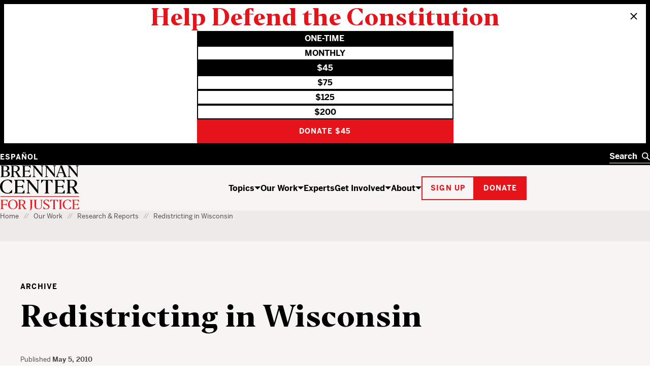

--- FILE ---
content_type: text/html; charset=UTF-8
request_url: https://www.brennancenter.org/our-work/research-reports/redistricting-wisconsin
body_size: 24982
content:

<!DOCTYPE html>
<html lang="en" dir="ltr" prefix="og: https://ogp.me/ns#">
  <head>
    <meta charset="utf-8" />
<script type="text/javascript">
      dataLayer = [{
        'content_group1': 'Other',
        'content_group2': 'Other - Archive',
        'content_group3': '',
        'content_group4': '',
        'dimension1': '',
        'dimension2': 'N'
      }];
      </script>
<link rel="canonical" href="https://www.brennancenter.org/our-work/research-reports/redistricting-wisconsin" />
<meta property="og:site_name" content="Brennan Center for Justice" />
<meta property="og:type" content="article" />
<meta property="og:url" content="https://www.brennancenter.org/our-work/research-reports/redistricting-wisconsin" />
<meta property="og:title" content="Redistricting in Wisconsin" />
<meta property="og:image" content="https://www.brennancenter.org/sites/default/files/styles/1050x525/public/metatag-fallback-images/Social_placeholder_red_0.png.jpg?itok=XL3YseRH" />
<meta property="og:image:url" content="https://www.brennancenter.org/sites/default/files/styles/1050x525/public/metatag-fallback-images/Social_placeholder_red_0.png.jpg?itok=XL3YseRH" />
<meta property="og:image:alt" content="The Brennan Center for Justice" />
<meta name="twitter:card" content="summary_large_image" />
<meta name="twitter:title" content="Redistricting in Wisconsin" />
<meta name="Generator" content="Drupal 11 (https://www.drupal.org)" />
<meta name="MobileOptimized" content="width" />
<meta name="HandheldFriendly" content="true" />
<meta name="viewport" content="width=device-width, initial-scale=1.0" />
<meta class="swiftype" name="nid" data-type="integer" content="1988" />
<meta class="swiftype" name="path" data-type="string" content="/our-work/research-reports/redistricting-wisconsin" />
<meta class="swiftype" name="langcode" data-type="string" content="en" />
<meta class="swiftype" name="parent" data-type="enum" content="library" />
<meta class="swiftype" name="type" data-type="enum" content="archive" />
<meta class="swiftype" name="type_friendly" data-type="enum" content="Archive" />
<meta class="swiftype" name="title" data-type="string" content="Redistricting in Wisconsin" />
<meta class="swiftype" name="summary" data-type="text" content="" />
<meta class="swiftype" name="image" data-type="enum" content="https://www.brennancenter.org/sites/default/files/styles/search_wide/public/styles/1050x525/public/metatag-fallback-images/Social_placeholder_red_0.png.jpg.webp?itok=mK5I-9-A" />
<meta class="swiftype" name="sort_date" data-type="date" content="2010-05-06T00:00:00-04:00" />
<meta class="swiftype" name="publish_date" data-type="date" content="2010-05-05T20:45:00-0400" />
<link rel="alternate" hreflang="en" href="https://www.brennancenter.org/our-work/research-reports/redistricting-wisconsin" />
<link rel="alternate" hreflang="es" href="https://www.brennancenter.org/es/node/1988" />
<link rel="icon" href="/core/misc/favicon.ico" type="image/vnd.microsoft.icon" />

    <title>Redistricting in Wisconsin | Brennan Center for Justice</title>
    <link rel="stylesheet" media="all" href="/sites/default/files/css/css_ouujcZcYb4ICEGURFCOEEwzdGreTUmuwuCKE3vS1yv4.css?delta=0&amp;language=en&amp;theme=bcj&amp;include=[base64]" />
<link rel="stylesheet" media="all" href="/sites/default/files/css/css_vLReR7OfrFxIYTu9X_woC0lPQWtylXOFew1Z3GBzihA.css?delta=1&amp;language=en&amp;theme=bcj&amp;include=[base64]" />

    <script src="https://cdn.optimizely.com/js/24344740158.js"></script>
    <script type="application/json" data-drupal-selector="drupal-settings-json">{"path":{"baseUrl":"\/","pathPrefix":"","currentPath":"node\/1988","currentPathIsAdmin":false,"isFront":false,"currentLanguage":"en"},"pluralDelimiter":"\u0003","suppressDeprecationErrors":true,"gtag":{"tagId":"","consentMode":false,"otherIds":[],"events":[],"additionalConfigInfo":[]},"ajaxPageState":{"libraries":"[base64]","theme":"bcj","theme_token":null},"ajaxTrustedUrl":[],"gtm":{"tagId":null,"settings":{"data_layer":"dataLayer","include_environment":false},"tagIds":["GTM-5SNMJ8W"]},"bcj_search":{"swiftype":{"engine_key":"ESc-sGQARfGyjHEd8jyv"},"langprefix":""},"easyResponsiveImages":{"lazyLoadingThreshold":"1250"},"user":{"uid":0,"permissionsHash":"538da50d052be30b0efed55432b9d923db591a1e4b2fc2d949b1782d1cb0a0c2"}}</script>
<script src="/sites/default/files/js/js_CQRRDJ9GBes58gG-4dLtkFptdLFH-05wH938cXgA_kw.js?scope=header&amp;delta=0&amp;language=en&amp;theme=bcj&amp;include=[base64]"></script>
<script src="/modules/contrib/google_tag/js/gtag.js?t745w6"></script>
<script src="/modules/contrib/google_tag/js/gtm.js?t745w6"></script>

    
    <link rel="apple-touch-icon" sizes="180x180" href="/themes/custom/bcj/assets/icons/favicons/apple-touch-icon.png?v=1">
    <link rel="icon" type="image/png" sizes="32x32" href="/themes/custom/bcj/assets/icons/favicons/favicon-32x32.png?v=1">
    <link rel="icon" type="image/png" sizes="16x16" href="/themes/custom/bcj/assets/icons/favicons/favicon-16x16.png?v=1">
    <link rel="shortcut icon" href="/themes/custom/bcj/assets/icons/favicons/favicon.ico?v=1">
    <link rel="manifest" href="/themes/custom/bcj/assets/icons/favicons/site.webmanifest">
    <meta name="msapplication-config" content="/themes/custom/bcj/assets/icons/favicons/browserconfig.xml" />
    <meta name="msapplication-TileColor" content="#ffffff">
    <meta name="theme-color" content="#ffffff">
    <!-- Hotjar Tracking Code for brennancenter.org -->
    <script>
      (function(h,o,t,j,a,r){
        h.hj=h.hj||function(){(h.hj.q=h.hj.q||[]).push(arguments)};
        h._hjSettings={hjid:979302,hjsv:6};
        a=o.getElementsByTagName('head')[0];
        r=o.createElement('script');r.async=1;
        r.src=t+h._hjSettings.hjid+j+h._hjSettings.hjsv;
        a.appendChild(r);
      })(window,document,'https://static.hotjar.com/c/hotjar-','.js?sv=');
    </script>
    <!-- End Hotjar Tracking Code -->
   </head>
  <body class="language-en path-node page-node-type-policy-advocacy">
    <div class="page-wrapper">
                                <!--[if lte IE 8]>
      <p class="browserupgrade" data-swiftype-index="false">You are using an <strong>outdated</strong> browser. Please <a href="http://browsehappy.com/">upgrade your browser</a> to improve your experience.</p>
      <![endif]-->
      <a id="bypass-link-main" class="screen-reader-text" href="#main" data-swiftype-index="false">Skip Navigation</a>
      <noscript><iframe src="https://www.googletagmanager.com/ns.html?id=GTM-5SNMJ8W"
                  height="0" width="0" style="display:none;visibility:hidden"></iframe></noscript>

        <div class="dialog-off-canvas-main-canvas" data-off-canvas-main-canvas>
    <div class="page" id="page">
          


<section id="donate-banner-20"  data-component-id="bcj:donate-banner" class="donate-banner visually-hidden" data-theme="white" data-swiftype-index="false">
    <button  class="donate-banner__close" aria-label="Close">
    

  <span  data-component-id="bcj:icon" class="donate-banner__icon"  >
    
<svg width="14" height="14" viewBox="0 0 14 14" fill="none" xmlns="http://www.w3.org/2000/svg">
<path d="M0.999999 1L13 13" stroke="currentColor" stroke-width="2"/>
<path d="M13 1L1 13" stroke="currentColor" stroke-width="2"/>
</svg>

  </span>

  </button>

  <div  class="donate-banner__inside">
              

<h2  data-component-id="bcj:heading" class="donate-banner__heading">
      Help Defend the Constitution  </h2>

            <form  class="donate-banner__form donate-cta-form" action="https://secure.brennancenter.org/secure/protect-checks-and-balances?utm_medium=WEB&amp;utm_source=solicitation&amp;utm_content=YEND26-web&amp;amount=45&amp;cid=701Vy000017KqNiIAK&amp;ms=WEB_solicitation_YEND26-web" method="get">
            <fieldset  class="donate-banner__type" >
        <legend class="visuallyhidden">Donation Type</legend>
        <div  class="donate-banner__form-group" >
          <input type="radio" id="donate-cta-one-time" name="recurring" checked="checked" value="0"/>
          <label for="donate-cta-one-time">One-Time</label>
        </div>
        <div  class="donate-banner__form-group" >
          <input type="radio" id="donate-cta-monthly" name="recurring" value="1" />
          <label for="donate-cta-monthly">Monthly</label>
        </div>
      </fieldset>
            <fieldset  class="donate-banner__amount" >
        <legend class="visuallyhidden">Donation Amount</legend>
                  <div  class="donate-banner__form-group" >
            <input type="radio" id="donate-cta-45" name="amount" checked="checked" value="45"/>
            <label for="donate-cta-45">$45</label>
          </div>
                          <div  class="donate-banner__form-group" >
            <input type="radio" id="donate-cta-75" name="amount"  value="75"/>
            <label for="donate-cta-75">$75</label>
          </div>
                          <div  class="donate-banner__form-group" >
            <input type="radio" id="donate-cta-125" name="amount"  value="125"/>
            <label for="donate-cta-125">$125</label>
          </div>
                          <div  class="donate-banner__form-group" >
            <input type="radio" id="donate-cta-200" name="amount"  value="200"/>
            <label for="donate-cta-200">$200</label>
          </div>
              </fieldset>
            <div  class="donate-banner__hidden-fields" >
                  <input name="utm_medium" type="hidden" value="WEB" />
                  <input name="utm_source" type="hidden" value="our-work/research-reports/redistricting-wisconsin" />
                  <input name="utm_content" type="hidden" value="YEND26-web" />
                  <input name="cid" type="hidden" value="701Vy000017KqNiIAK" />
                  <input name="ms" type="hidden" value="WEB_solicitation_YEND26-web" />
              </div>
            







  

<button  type="submit" data-button-color="red" class="bcj-button bcj-button--fill">
              <span class="donate-banner__button-text">Donate</span>
          <span class="donate-banner__amount-text"></span>
          </button>
    </form>
  </div>
</section>


  
  
  
    
<header  data-component-id="bcj:site-header" class="site-header" data-site-header-sticky="true">
    <div  class="site-header__inner site-header__inner--mobile" >
    <div  class="site-header__overlay site-header__overlay--mobile" >
    </div>
    <div  class="site-header__top site-header__top--mobile" >
      <div  class="site-header__logo site-header__logo--mobile" >
        <a  class="site-header__logo-link site-header__logo-link--mobile" href=/>
          <span  class="visually-hidden" >Home</span>
          
  <span  data-component-id="bcj:logo" class="site-header__logo-svg site-header__logo-svg--mobile" >
    <svg width="56" height="40" viewBox="0 0 56 40" fill="none" xmlns="http://www.w3.org/2000/svg">
<g clip-path="url(#clip0_4583_692)">
<path d="M41.0185 0.938736C36.0798 2.20404 31.7124 5.5918 29.7532 9.71425C28.6104 12 28.243 17.4285 28.9369 20.653C30.0798 25.7142 34.6104 30.1224 40.1614 31.6326C43.3859 32.4898 50.3247 32.2857 53.7941 31.2245L55.9165 30.5714V26.8163L55.8757 23.0612L54.8145 24.2857C54.243 24.9387 52.692 26.653 51.3451 28.0408L48.8961 30.6122H45.7532C41.8349 30.6122 39.9981 29.7959 37.4675 26.9796C31.3451 20.1632 32.8553 7.06119 40.2022 3.30608C41.8757 2.40812 42.7736 2.24486 45.5492 2.24486H48.8961L52.2022 5.71425L55.4675 9.18363L55.5083 5.67343V2.20404L53.1818 1.42853C50.2022 0.489756 43.7941 0.244858 41.0185 0.938736Z" fill="black"/>
<path d="M-0.00255101 0.979614C-0.00255101 1.06125 0.732143 1.63268 1.6301 2.24492L3.26276 3.38778V16.3266V29.2653L1.54847 30.449L-0.125 31.6327L6.97704 31.7551C15.2628 31.8776 18.6505 31.4286 21.5077 29.7959C25.0179 27.7959 26.2423 23.8368 24.4872 20.2041C23.6301 18.449 22.2015 17.3878 19.1811 16.2449C18.1607 15.8776 17.6301 15.551 17.9974 15.551C19.0179 15.5102 21.9974 13.1837 22.8546 11.7143C23.875 10.0817 23.9158 6.97961 23.0179 5.06125C22.1607 3.26533 19.7117 1.83676 16.5689 1.26533C14.3648 0.857164 -0.00255101 0.612267 -0.00255101 0.979614ZM14.3648 2.9388C15.2628 3.18369 16.4872 4.04084 17.2219 4.81635C18.3648 6.16329 18.4464 6.40818 18.2832 9.02043C18.1607 11.2653 17.9566 12 17.1403 12.898C15.6709 14.449 13.875 15.1021 10.8138 15.1021H8.16072V8.77553V2.449H10.4464C11.7117 2.449 13.4668 2.65308 14.3648 2.9388ZM17.0179 17.7959C19.9158 19.9592 20.8546 23.7959 19.2628 26.9388C18.1607 29.1429 16.3648 29.9592 11.9566 30.1225L8.16072 30.2857V23.4694V16.6531L12.0383 16.8163C15.0995 16.9388 16.1199 17.1429 17.0179 17.7959Z" fill="black"/>
<rect y="38.5714" width="56.0204" height="1.53061" fill="#E7131A"/>
</g>
<defs>
<clipPath id="clip0_4583_692">
<rect width="55.9184" height="40" fill="white"/>
</clipPath>
</defs>
</svg>

  </span>

        </a>
      </div>

      <div  class="site-header__menu-button-wrapper site-header__menu-button-wrapper--mobile" >
        <button  class="site-header__menu-button site-header__menu-button--mobile" aria-label="Toggle navigation menu" aria-expanded="false">
          Menu
        </button>
      </div>
    </div>
    <div  class="site-header__main site-header__main--mobile" >
      <div  class="site-header__search-wrapper site-header__search-wrapper--mobile" >
        
<form  data-component-id="bcj:header-search" class="header-search" action="/search" >
  <div  class="header-search__inner" >
    <div  class="header-search__input-wrapper">
      <label  class="visually-hidden" for="header-search__input" >Search</label>
      <input  class="header-search__input" type="text" placeholder="Search" autocomplete="off" id="header-search" />
      <button  class="header-search__submit" type="submit" >
        <span  class="visually-hidden" >Search</span>
        

  <span  data-component-id="bcj:icon" class="header-search__icon-svg"  >
    <svg width="18" height="18" viewBox="0 0 18 18" fill="none" xmlns="http://www.w3.org/2000/svg">
<circle cx="7" cy="7" r="6" fill="none" stroke="currentColor" stroke-width="2"/>
<path d="M11 11L17 17" fill="none" stroke="currentColor" stroke-width="2"/>
</svg>

  </span>

      </button>
    </div>
    <button  class="header-search__clear" type="button" aria-label="Clear search" >
      <span  class="visually-hidden" >Clear</span>
      

  <span  data-component-id="bcj:icon" class="header-search__icon-svg"  >
    
<svg width="14" height="14" viewBox="0 0 14 14" fill="none" xmlns="http://www.w3.org/2000/svg">
<path d="M0.999999 1L13 13" stroke="currentColor" stroke-width="2"/>
<path d="M13 1L1 13" stroke="currentColor" stroke-width="2"/>
</svg>

  </span>

    </button>
  </div>
  <div  class="header-search__autocomplete-results" >
    <h4  class="header-search__autocomplete-results-heading" >Suggested Results</h4>
    <ul  class="header-search__autocomplete-results-list" >
                </ul>
    <a href="/search"  class="header-search__autocomplete-results-see-all" >See All Search Results</a>
  </div>
</form>

      </div>

      <div  class="site-header__navigation site-header__navigation--mobile" >
                   <nav role="navigation" aria-labelledby="block-bcj-main-menu-offcanvas-menu" id="block-bcj-main-menu-offcanvas" data-block-plugin-id="system_menu_block:main" class="block block-menu navigation menu--main">
            
  <h2 class="visually-hidden" id="block-bcj-main-menu-offcanvas-menu">Main navigation offcanvas</h2>
  

        




              <ul  block="block-bcj-main-menu-offcanvas" data-component-id="bcj:site-menu-mobile" class="site-menu-mobile">
    
                <li  class="site-menu-mobile__menu-item site-menu-mobile__menu-item--level-0">
                  <div  class="site-menu-mobile__menu-item-inner">
            <a href="/topics" title="The Brennan Center works to reform and defend our country’s systems of democracy and justice." data-drupal-link-system-path="node/112">Topics</a>
            <button  class="site-menu-mobile__menu-item-toggle" aria-expanded="false" >
              <span class="visually-hidden">Show / hide</span>
              

  <span  data-component-id="bcj:icon" class="site-menu-mobile__menu-item-toggle-icon-svg"  >
    <svg width="12" height="6" viewBox="0 0 12 6" fill="none" xmlns="http://www.w3.org/2000/svg">
<path d="M6 6L0 0H12L6 6Z" fill="currentColor"/>
</svg>

  </span>

            </button>
          </div>
                        <ul  class="site-menu-mobile__sub-menu" >
    
                <li  class="site-menu-mobile__menu-item site-menu-mobile__menu-item--level-1">
                  <a href="/topics/voting-elections" data-drupal-link-system-path="node/4">Voting &amp; Elections</a>
              </li>
                <li  class="site-menu-mobile__menu-item site-menu-mobile__menu-item--level-1">
                  <a href="/topics/money-politics" data-drupal-link-system-path="node/23">Money in Politics</a>
              </li>
                <li  class="site-menu-mobile__menu-item site-menu-mobile__menu-item--level-1">
                  <a href="/topics/courts" data-drupal-link-system-path="node/24">The Courts</a>
              </li>
                <li  class="site-menu-mobile__menu-item site-menu-mobile__menu-item--level-1">
                  <a href="/topics/criminal-justice" data-drupal-link-system-path="node/25">Criminal Justice</a>
              </li>
                <li  class="site-menu-mobile__menu-item site-menu-mobile__menu-item--level-1">
                  <a href="/topics/government-power" data-drupal-link-system-path="node/26">Government Power</a>
              </li>
                <li  class="site-menu-mobile__menu-item site-menu-mobile__menu-item--level-1">
                  <a href="/topics/us-constitution" data-drupal-link-system-path="node/28">U.S. Constitution</a>
              </li>
    
          <li  class="site-menu-mobile__menu-item site-menu-mobile__menu-item--see-all">
        <a href="/topics">See All Topics</a>
      </li>
        </ul>

  
              </li>
                <li  class="site-menu-mobile__menu-item site-menu-mobile__menu-item--level-0 site-menu-mobile__menu-item--active-trail">
                  <div  class="site-menu-mobile__menu-item-inner">
            <a href="/our-work" title="The Brennan Center crafts innovative policies and fights for them in Congress and the courts." data-drupal-link-system-path="node/111">Our Work</a>
            <button  class="site-menu-mobile__menu-item-toggle" aria-expanded="false" >
              <span class="visually-hidden">Show / hide</span>
              

  <span  data-component-id="bcj:icon" class="site-menu-mobile__menu-item-toggle-icon-svg"  >
    <svg width="12" height="6" viewBox="0 0 12 6" fill="none" xmlns="http://www.w3.org/2000/svg">
<path d="M6 6L0 0H12L6 6Z" fill="currentColor"/>
</svg>

  </span>

            </button>
          </div>
                        <ul  class="site-menu-mobile__sub-menu" >
    
                <li  class="site-menu-mobile__menu-item site-menu-mobile__menu-item--level-1">
                  <a href="/news-analysis" title="Critical thinking from Brennan Center experts" data-drupal-link-system-path="node/8693">News &amp; Analysis</a>
              </li>
                <li  class="site-menu-mobile__menu-item site-menu-mobile__menu-item--level-1 site-menu-mobile__menu-item--active-trail">
                  <a href="/our-work/research-reports" data-drupal-link-system-path="node/109">Research &amp; Reports</a>
              </li>
                <li  class="site-menu-mobile__menu-item site-menu-mobile__menu-item--level-1">
                  <a href="/our-work/policy-solutions" data-drupal-link-system-path="node/108">Policy Solutions</a>
              </li>
                <li  class="site-menu-mobile__menu-item site-menu-mobile__menu-item--level-1">
                  <a href="/our-work/court-cases" data-drupal-link-system-path="node/8515">Court Cases</a>
              </li>
                <li  class="site-menu-mobile__menu-item site-menu-mobile__menu-item--level-1">
                  <a href="/our-work/explainers" data-drupal-link-system-path="node/11975">Explainers</a>
              </li>
    
          <li  class="site-menu-mobile__menu-item site-menu-mobile__menu-item--see-all">
        <a href="/our-work">See All Our Work</a>
      </li>
        </ul>

  
              </li>
                <li  class="site-menu-mobile__menu-item site-menu-mobile__menu-item--level-0">
                  <a href="/experts" data-drupal-link-system-path="node/8679">Experts</a>
              </li>
                <li  class="site-menu-mobile__menu-item site-menu-mobile__menu-item--level-0">
                  <div  class="site-menu-mobile__menu-item-inner">
            <a href="/get-involved" title="The Brennan Center works to build an America that is democratic, just, and free. Here’s how you can help." data-drupal-link-system-path="node/113">Get Involved</a>
            <button  class="site-menu-mobile__menu-item-toggle" aria-expanded="false" >
              <span class="visually-hidden">Show / hide</span>
              

  <span  data-component-id="bcj:icon" class="site-menu-mobile__menu-item-toggle-icon-svg"  >
    <svg width="12" height="6" viewBox="0 0 12 6" fill="none" xmlns="http://www.w3.org/2000/svg">
<path d="M6 6L0 0H12L6 6Z" fill="currentColor"/>
</svg>

  </span>

            </button>
          </div>
                        <ul  class="site-menu-mobile__sub-menu" >
    
                <li  class="site-menu-mobile__menu-item site-menu-mobile__menu-item--level-1">
                  <a href="/get-involved/support-our-work" data-drupal-link-system-path="node/114">Support Our Work</a>
              </li>
                <li  class="site-menu-mobile__menu-item site-menu-mobile__menu-item--level-1">
                  <a href="/get-involved/get-informed" data-drupal-link-system-path="node/115">Get Informed</a>
              </li>
                <li  class="site-menu-mobile__menu-item site-menu-mobile__menu-item--level-1">
                  <a href="/events" title="We host events to educate, inform, and inspire. Join us for Brennan Center Live, our virtual and in-person event series, for fascinating conversations with well-known thinkers on issues like democracy, justice, race, and the Constitution." data-drupal-link-system-path="node/10197">Attend an Event</a>
              </li>
                <li  class="site-menu-mobile__menu-item site-menu-mobile__menu-item--level-1">
                  <a href="/get-involved/partner-us" data-drupal-link-system-path="node/116">Partner With Us</a>
              </li>
                <li  class="site-menu-mobile__menu-item site-menu-mobile__menu-item--level-1">
                  <a href="/get-involved/take-action" data-drupal-link-system-path="node/10393">Take Action</a>
              </li>
    
          <li  class="site-menu-mobile__menu-item site-menu-mobile__menu-item--see-all">
        <a href="/get-involved">See All Get Involved</a>
      </li>
        </ul>

  
              </li>
                <li  class="site-menu-mobile__menu-item site-menu-mobile__menu-item--level-0">
                  <div  class="site-menu-mobile__menu-item-inner">
            <a href="/about" title="The Brennan Center is a nonpartisan law and policy institute, striving to uphold the values of democracy.">About</a>
            <button  class="site-menu-mobile__menu-item-toggle" aria-expanded="false" >
              <span class="visually-hidden">Show / hide</span>
              

  <span  data-component-id="bcj:icon" class="site-menu-mobile__menu-item-toggle-icon-svg"  >
    <svg width="12" height="6" viewBox="0 0 12 6" fill="none" xmlns="http://www.w3.org/2000/svg">
<path d="M6 6L0 0H12L6 6Z" fill="currentColor"/>
</svg>

  </span>

            </button>
          </div>
                        <ul  class="site-menu-mobile__sub-menu" >
    
                <li  class="site-menu-mobile__menu-item site-menu-mobile__menu-item--level-1">
                  <a href="/about/history" data-drupal-link-system-path="node/118">History</a>
              </li>
                <li  class="site-menu-mobile__menu-item site-menu-mobile__menu-item--level-1">
                  <a href="/press" data-drupal-link-system-path="node/7782">Press</a>
              </li>
                <li  class="site-menu-mobile__menu-item site-menu-mobile__menu-item--level-1">
                  <a href="/about/programs" data-drupal-link-system-path="node/119">Programs</a>
              </li>
                <li  class="site-menu-mobile__menu-item site-menu-mobile__menu-item--level-1">
                  <a href="/about/careers" data-drupal-link-system-path="node/122">Careers</a>
              </li>
                <li  class="site-menu-mobile__menu-item site-menu-mobile__menu-item--level-1">
                  <a href="/about/staff" data-drupal-link-system-path="node/8674">Staff</a>
              </li>
                <li  class="site-menu-mobile__menu-item site-menu-mobile__menu-item--level-1">
                  <a href="/about/board-directors" data-drupal-link-system-path="node/588">Board of Directors</a>
              </li>
                <li  class="site-menu-mobile__menu-item site-menu-mobile__menu-item--level-1">
                  <a href="/about/leadership" data-drupal-link-system-path="node/7757">Leadership</a>
              </li>
                <li  class="site-menu-mobile__menu-item site-menu-mobile__menu-item--level-1">
                  <a href="/about/financial-legal-information" data-drupal-link-system-path="node/121">Financial &amp; Legal Information</a>
              </li>
                <li  class="site-menu-mobile__menu-item site-menu-mobile__menu-item--level-1">
                  <a href="/about/contact-us" data-drupal-link-system-path="node/123">Contact Us</a>
              </li>
                <li  class="site-menu-mobile__menu-item site-menu-mobile__menu-item--level-1">
                  <a href="/about/brennan-center-nyu-school-law" data-drupal-link-system-path="node/7779">Brennan Center &amp; NYU School of Law</a>
              </li>
    
          <li  class="site-menu-mobile__menu-item site-menu-mobile__menu-item--see-all">
        <a href="/about">See All About</a>
      </li>
        </ul>

  
              </li>
    
        </ul>

  


  </nav>

              </div>

      <div  class="site-header__actions site-header__actions--mobile" >
                      









  

<button  data-button-color="red" class="bcj-button bcj-button--ghost newsletter-signup-modal__subscribe-button">
        <span  class="bcj-button__content">
      Sign up
    </span>
    </button>



<dialog  data-component-id="bcj:newsletter-signup" class="newsletter-signup-modal" >
  <button  class="newsletter-signup-modal__close" type="button" aria-label="Close" >
    <span  class="visually-hidden">Close modal</span>
    

  <span  data-component-id="bcj:icon" class="newsletter-signup-modal__close-icon"  >
    
<svg width="14" height="14" viewBox="0 0 14 14" fill="none" xmlns="http://www.w3.org/2000/svg">
<path d="M0.999999 1L13 13" stroke="currentColor" stroke-width="2"/>
<path d="M13 1L1 13" stroke="currentColor" stroke-width="2"/>
</svg>

  </span>

  </button>
  


<section  data-component-id="bcj:sign-up" class="sign-up-component sign-up-component--full-bleed">
  <div  class="sign-up-component__container">
    <div  class="sign-up-component__inner">
              <span  class="sign-up-component__tophat">Stay up to date</span>
            <div  class="sign-up-component__content-wrapper">
                  <div  class="sign-up-component__content">
                          

<h3  data-component-id="bcj:heading" class="sign-up-component__heading">
      Informed citizens are our democracy’s best defense.  </h3>

            
            
                      </div>
                          <div  class="sign-up-component__form-wrapper">
            
<form  data-component-id="bcj:sign-up-form" class="sign-up-pardot-form" action="" method="post" id="pardot-form--513047295">
  <div  class="sign-up-pardot-form__fields">
    <div  class="sign-up-pardot-form__field">
      <label for="first-name--513047295">First Name</label>
      <input type="text" name="firstname" id="first-name--513047295" />
    </div>
    <div  class="sign-up-pardot-form__field">
      <label for="last-name--513047295">Last Name</label>
      <input type="text" name="lastname" id="last-name--513047295" />
    </div>
    <div  class="sign-up-pardot-form__field required">
      <label for="email--513047295">Email Address</label>
      <input type="email" name="email" id="email--513047295" required />
    </div>
    <div  class="sign-up-pardot-form__field required">
      <label for="zip--513047295">Zip Code</label>
      <input type="text" name="zip" id="zip--513047295" required />
    </div>
    <div class="visually-hidden">
      <label for="pardot_extra_field--513047295">Comments</label>
      <input  class="sign-up-pardot-form__extra-field" type="text" id="pardot_extra_field--513047295" name="pardot_extra_field" tabindex="-1" autocomplete="false" aria-hidden="true" />
      <input type="hidden" name="pardot_form_action" id="pardot-form-action--513047295" value="https://go.brennancenter.org/l/557782/2023-04-12/7sr6js" />
    </div>
  </div>
  <div  class="sign-up-pardot-form__actions">
    







  

<button  type="submit" value="Sign Me Up" data-button-color="red" class="bcj-button bcj-button--ghost sign-up-pardot-form__submit">
        <span  class="bcj-button__content">
      Sign Me Up
    </span>
    </button>

  </div>
  <p  class="sign-up-pardot-form__privacy">We respect <a href="/privacy-policy" target="_top">your privacy</a>.</p>
</form>

          </div>
              </div>
    </div>
  </div>
</section>

</dialog>

    

		





  

<a  href="https://secure.brennancenter.org/secure/protect-checks-and-balances?utm_medium=WEB&amp;utm_source=solicitation&amp;utm_content=YEND26-web&amp;amount=45&amp;cid=701Vy000017KqNiIAK&amp;ms=WEB_solicitation_YEND26-web" data-button-color="red" class="bcj-button bcj-button--fill">
        <span  class="bcj-button__content">
      Donate
    </span>
    </a>

  
              </div>

      <div  class="site-header__language-switcher site-header__language-switcher--mobile" >
                  <div class="language-switcher-language-url" id="block-bcj-languageswitcher" role="navigation" data-block-plugin-id="language_block:language_interface">
  
    
      

<nav  block="block-bcj-languageswitcher" data-component-id="bcj:language-switcher" class="language-switcher" >
  <ul  class="language-switcher__list" ><li  class="language-switcher__item"><a href="/es/node/1988" class="language-link" hreflang="es" data-drupal-link-system-path="node/1988">Español</a></li></ul></nav>


  
      


  <dialog  data-component-id="bcj:language-switcher-modal" class="language-switcher-modal" >
    <button  class="language-switcher-modal__close" type="button" aria-label="Close" >
      <span  class="visually-hidden">Close modal</span>
      

  <span  data-component-id="bcj:icon" class="language-switcher-modal__close-icon"  >
    
<svg width="14" height="14" viewBox="0 0 14 14" fill="none" xmlns="http://www.w3.org/2000/svg">
<path d="M0.999999 1L13 13" stroke="currentColor" stroke-width="2"/>
<path d="M13 1L1 13" stroke="currentColor" stroke-width="2"/>
</svg>

  </span>

    </button>
    <div  class="language-switcher-modal__inner" >
      <h2  class="language-switcher-modal__header" >Antes de cambiar...</h2>
      <div  class="language-switcher-modal__description">
        <p>Esta página no está disponible en español</p> <p>¿Le gustaría continuar en la página de inicio de Brennan Center en español?</p>
      </div>
      <div  class="language-switcher-modal__options">
        <div  class="language-switcher-modal__option-link">
          <a  class="language-switcher-modal__link-back" href="#" >
            Regresar
            

  <span  data-component-id="bcj:icon" class="language-switcher-modal__icon-svg"  >
    <svg width="6" height="12" fill="none" version="1.1" viewBox="0 0 6 12" xmlns="http://www.w3.org/2000/svg">
 <path d="m6 6-6-6v12z" fill="currentColor"/>
</svg>

  </span>

          </a>
          <p  class="language-switcher-modal__option-description">
            al Brennan Center en inglés
          </p>
        </div>
        <div  class="language-switcher-modal__option-link">
          <a  class="language-switcher-modal__link-continue" href="/es" >
            Continuar
            

  <span  data-component-id="bcj:icon" class="language-switcher-modal__icon-svg"  >
    <svg width="6" height="12" fill="none" version="1.1" viewBox="0 0 6 12" xmlns="http://www.w3.org/2000/svg">
 <path d="m6 6-6-6v12z" fill="currentColor"/>
</svg>

  </span>

          </a>
          <p  class="language-switcher-modal__option-description">
            al Brennan Center en español
          </p>
        </div>
      </div>
    </div>
  </dialog>

  </div>

              </div>
    </div>
  </div>

    <div  class="site-header__inner site-header__inner--desktop">
    <div  class="site-header__top site-header__top--desktop">
      <div  class="site-header__container">
        <div  class="site-header__language-switcher">
                      <div class="language-switcher-language-url" id="block-bcj-languageswitcher" role="navigation" data-block-plugin-id="language_block:language_interface">
  
    
      

<nav  block="block-bcj-languageswitcher" data-component-id="bcj:language-switcher" class="language-switcher" >
  <ul  class="language-switcher__list" ><li  class="language-switcher__item"><a href="/es/node/1988" class="language-link" hreflang="es" data-drupal-link-system-path="node/1988">Español</a></li></ul></nav>


  
      


  <dialog  data-component-id="bcj:language-switcher-modal" class="language-switcher-modal" >
    <button  class="language-switcher-modal__close" type="button" aria-label="Close" >
      <span  class="visually-hidden">Close modal</span>
      

  <span  data-component-id="bcj:icon" class="language-switcher-modal__close-icon"  >
    
<svg width="14" height="14" viewBox="0 0 14 14" fill="none" xmlns="http://www.w3.org/2000/svg">
<path d="M0.999999 1L13 13" stroke="currentColor" stroke-width="2"/>
<path d="M13 1L1 13" stroke="currentColor" stroke-width="2"/>
</svg>

  </span>

    </button>
    <div  class="language-switcher-modal__inner" >
      <h2  class="language-switcher-modal__header" >Antes de cambiar...</h2>
      <div  class="language-switcher-modal__description">
        <p>Esta página no está disponible en español</p> <p>¿Le gustaría continuar en la página de inicio de Brennan Center en español?</p>
      </div>
      <div  class="language-switcher-modal__options">
        <div  class="language-switcher-modal__option-link">
          <a  class="language-switcher-modal__link-back" href="#" >
            Regresar
            

  <span  data-component-id="bcj:icon" class="language-switcher-modal__icon-svg"  >
    <svg width="6" height="12" fill="none" version="1.1" viewBox="0 0 6 12" xmlns="http://www.w3.org/2000/svg">
 <path d="m6 6-6-6v12z" fill="currentColor"/>
</svg>

  </span>

          </a>
          <p  class="language-switcher-modal__option-description">
            al Brennan Center en inglés
          </p>
        </div>
        <div  class="language-switcher-modal__option-link">
          <a  class="language-switcher-modal__link-continue" href="/es" >
            Continuar
            

  <span  data-component-id="bcj:icon" class="language-switcher-modal__icon-svg"  >
    <svg width="6" height="12" fill="none" version="1.1" viewBox="0 0 6 12" xmlns="http://www.w3.org/2000/svg">
 <path d="m6 6-6-6v12z" fill="currentColor"/>
</svg>

  </span>

          </a>
          <p  class="language-switcher-modal__option-description">
            al Brennan Center en español
          </p>
        </div>
      </div>
    </div>
  </dialog>

  </div>

                  </div>
        <div  class="site-header__search-wrapper site-header__search-wrapper--desktop" >
          
<form  data-component-id="bcj:header-search" class="header-search" action="/search" >
  <div  class="header-search__inner" >
    <div  class="header-search__input-wrapper">
      <label  class="visually-hidden" for="header-search__input" >Search</label>
      <input  class="header-search__input" type="text" placeholder="Search" autocomplete="off" id="header-search" />
      <button  class="header-search__submit" type="submit" >
        <span  class="visually-hidden" >Search</span>
        

  <span  data-component-id="bcj:icon" class="header-search__icon-svg"  >
    <svg width="18" height="18" viewBox="0 0 18 18" fill="none" xmlns="http://www.w3.org/2000/svg">
<circle cx="7" cy="7" r="6" fill="none" stroke="currentColor" stroke-width="2"/>
<path d="M11 11L17 17" fill="none" stroke="currentColor" stroke-width="2"/>
</svg>

  </span>

      </button>
    </div>
    <button  class="header-search__clear" type="button" aria-label="Clear search" >
      <span  class="visually-hidden" >Clear</span>
      

  <span  data-component-id="bcj:icon" class="header-search__icon-svg"  >
    
<svg width="14" height="14" viewBox="0 0 14 14" fill="none" xmlns="http://www.w3.org/2000/svg">
<path d="M0.999999 1L13 13" stroke="currentColor" stroke-width="2"/>
<path d="M13 1L1 13" stroke="currentColor" stroke-width="2"/>
</svg>

  </span>

    </button>
  </div>
  <div  class="header-search__autocomplete-results" >
    <h4  class="header-search__autocomplete-results-heading" >Suggested Results</h4>
    <ul  class="header-search__autocomplete-results-list" >
                </ul>
    <a href="/search"  class="header-search__autocomplete-results-see-all" >See All Search Results</a>
  </div>
</form>

        </div>
      </div>
    </div>
    <div  class="site-header__main site-header__main--desktop" >
      <div  class="site-header__container">
        <div  class="site-header__logo site-header__logo--desktop" >
          <a  class="site-header__logo-link" href=/>
            <span  class="visually-hidden" >Home</span>
            
  <span  data-component-id="bcj:logo" class="site-header__logo-svg site-header__logo-svg--desktop" >
    <svg width="156" height="90" viewBox="0 0 156 90" fill="none" xmlns="http://www.w3.org/2000/svg">
<g clip-path="url(#clip0_2006_790)">
<path d="M0.851562 23.314L3.04856 21.666V2.52099L0.851562 0.846991V0.641991H8.79156C15.8136 0.641991 18.2096 2.62699 18.2096 6.32599C18.2096 8.91399 16.2576 10.766 13.4246 11.68C17.1106 12.342 19.3346 14.115 19.3346 17.1C19.3346 21.487 15.7406 23.493 8.64656 23.493H0.851562V23.314ZM9.04356 11.23C12.1476 11.23 14.4036 9.97999 14.4036 6.51199C14.4036 3.25599 12.3336 1.87899 8.52756 1.87899H6.66756V11.23H9.04356ZM6.66856 12.355V22.341H9.07656C13.5166 22.341 15.5296 20.819 15.5296 17.345C15.5296 14.149 13.7026 12.322 9.65256 12.322L6.66856 12.355ZM29.1016 23.493H20.7906V23.314L22.9876 21.666V2.52099L20.7906 0.846991V0.641991H29.5916C35.5476 0.641991 38.7236 2.80599 38.7236 6.82199C38.7236 9.86699 36.5606 12.031 33.4896 12.911L39.0876 21.514L42.1326 23.314V23.493H34.3426V23.314L35.4086 22.037L30.0156 13.434H26.6076V21.666L29.1016 23.314V23.493ZM26.6076 1.84599V12.262H29.1346C32.7876 12.262 35.0116 10.892 35.0116 6.96799C35.0046 3.28899 33.0196 1.84599 29.3466 1.84599H26.6066H26.6076ZM42.9856 23.314L45.1756 21.666V2.52099L42.9866 0.846991V0.641991H60.2776V6.33299H60.1516L56.4396 1.91299H48.7966V11.316H55.8636L58.1736 8.66899H58.2986V15.492H58.1666L55.8636 12.554H48.7976V22.275H56.7376L60.4836 17.775H60.6036V23.493H42.9846L42.9856 23.314ZM70.3496 23.493H63.8376V23.314L66.2736 21.514V3.28899L63.2556 0.846991V0.641991H68.5496L81.5276 16.736L82.2556 17.861V2.62699L79.5486 0.846991V0.641991H86.2716V0.846991L83.6246 2.67399V23.493H82.5926L67.6096 5.01599V21.514L70.3496 23.314V23.493ZM94.7626 23.493H88.2506V23.314L90.6856 21.514V3.28899L87.6756 0.846991V0.641991H92.9356L105.94 16.716L106.668 17.841V2.62699L103.961 0.846991V0.641991H110.685V0.846991L108.038 2.67399V23.493H107.005L92.0226 5.01599V21.514L94.7626 23.314V23.493ZM116.402 23.493H109.196V23.314L111.843 21.488L118.937 2.29599L118.328 0.641991H122.041L130.141 21.679L132.364 23.294V23.473H124.079V23.294L126.243 21.679L123.927 15.499H115.463L113.365 21.494L116.402 23.314V23.493ZM119.599 3.98299L115.946 14.268H123.47L119.599 3.98299ZM139.564 23.493H133.046V23.314L135.481 21.514V3.28899L132.483 0.846991V0.641991H137.777L150.748 16.736L151.476 17.848V2.62799L148.768 0.846991V0.640991H155.498V0.845991L152.851 2.67299V23.492H151.819L136.831 5.01599V21.514L139.564 23.314V23.493Z" fill="black"/>
<path d="M7.66069 86.625H0.804688V86.479L2.56469 85.156V69.75L0.804688 68.426V68.281H14.7817V72.861H14.6617L11.6977 69.28H5.47769V77.068H10.9627L12.8227 74.938H12.9487V80.45H12.8227L10.9627 78.067H5.47769V85.168L7.66169 86.492L7.66069 86.625ZM15.8137 77.565C15.7812 76.3061 16.0045 75.0536 16.47 73.8834C16.9355 72.7133 17.6335 71.6497 18.5218 70.757C19.4102 69.8644 20.4704 69.1612 21.6383 68.6901C22.8062 68.2189 24.0576 67.9896 25.3167 68.016C30.5317 68.016 34.7667 71.788 34.7667 77.34C34.7667 83.415 30.0947 86.87 25.2707 86.87C19.9237 86.87 15.8137 83.051 15.8137 77.565ZM31.6967 77.91C31.6967 73.013 29.1287 68.943 25.1577 68.943C21.3397 68.943 18.9177 72.126 18.9177 76.95C18.9177 81.9 21.4587 85.963 25.4297 85.963C29.2807 85.963 31.6967 82.78 31.6967 77.91ZM42.1587 86.625H35.4747V86.479L37.2347 85.156V69.75L35.4747 68.426V68.281H42.5487C47.3267 68.281 49.8947 70.015 49.8947 73.251C49.8947 75.699 48.1547 77.44 45.6857 78.148L50.2257 85.03L52.6737 86.48V86.625H46.3677V86.479L47.2277 85.447L42.8937 78.518H40.1467V85.136L42.1327 86.46L42.1587 86.625ZM40.1737 69.214V77.585H42.2117C45.1497 77.585 46.9367 76.487 46.9367 73.33C46.9367 70.392 45.3157 69.214 42.3767 69.214H40.1737ZM57.4127 89.391V89.219C59.2987 88.266 60.0597 86.989 60.0597 84.296V69.736L58.2927 68.413V68.268H64.7117V68.413L62.9447 69.737V83.303C62.9187 86.353 61.3037 88.657 57.4127 89.391ZM68.0137 80.259V69.75L66.2537 68.426V68.281H72.8117V68.426L70.9257 69.75V80.378C70.9257 84.911 73.4007 85.838 76.0217 85.838C77.9537 85.838 81.1167 85.255 81.1167 80.504V69.876L79.1317 68.406V68.261H84.0817V68.407L82.2417 69.849V80.232C82.2417 84.712 79.9657 86.85 75.3127 86.85C71.7327 86.87 68.0137 85.5 68.0137 80.259ZM85.2987 86.453V81.82H85.4247L88.5087 85.466C89.33 85.787 90.2011 85.9617 91.0827 85.982C93.6237 85.982 95.0527 84.659 95.0527 82.825C95.0527 81.158 93.7297 80.006 90.4737 78.292C86.6227 76.241 85.2987 74.759 85.2987 72.595C85.2987 69.676 88.1387 68.035 91.1757 68.035C92.8989 68.0417 94.6187 68.1899 96.3177 68.478V72.985H96.2177L93.0617 69.213C92.3668 69.0287 91.6506 68.9376 90.9317 68.942C89.1177 68.942 87.7737 69.902 87.7737 71.589C87.7737 72.912 88.5547 74.017 91.9367 75.85C95.9067 77.981 97.5417 79.424 97.5417 81.608C97.5417 85.426 94.1407 86.902 90.6857 86.902C89.0977 86.869 86.8217 86.625 85.2987 86.453ZM109.712 86.625H103.273V86.479L105.033 85.156V69.214H101.777L98.8657 72.887H98.7397V68.254H114.219V72.887H114.119L111.181 69.214H107.951V85.156L109.712 86.479V86.625ZM115.833 68.407V68.261H122.273V68.407L120.512 69.73V85.136L122.272 86.46V86.605H115.833V86.46L117.593 85.136V69.75L115.833 68.407ZM133.318 86.87C128.148 86.87 123.424 83.442 123.424 77.32C123.424 71.2 128.976 68.016 133.608 68.016C135.637 67.9776 137.65 68.377 139.511 69.187V73.257H139.412L135.766 69.287C135.01 69.0572 134.225 68.9412 133.436 68.943C129.466 68.943 126.508 72.153 126.508 77.195C126.508 81.92 129.055 85.963 133.509 85.963C134.282 85.955 135.054 85.873 135.812 85.718L139.558 81.602H139.657V85.718C137.648 86.5441 135.488 86.9366 133.317 86.87H133.318ZM141.662 86.48L143.429 85.156V69.75L141.662 68.426V68.281H155.559V72.861H155.447L152.462 69.281H146.314V76.851H151.999L153.859 74.72H153.958V80.206H153.858L151.998 77.83H146.314V85.665H152.68L155.691 82.039H155.791V86.671H141.662V86.48Z" fill="#ED1C24"/>
<path d="M14.493 56.17C6.923 56.17 0 51.149 0 42.18C0 33.108 8.14 28.555 14.916 28.555C17.8893 28.5017 20.8393 29.0883 23.566 30.275V36.232H23.42L18.073 30.422C16.9679 30.0883 15.8194 29.9208 14.665 29.925C8.855 29.925 4.52 34.624 4.52 42.009C4.52 48.931 8.246 54.847 14.777 54.847C15.909 54.8384 17.0374 54.7188 18.146 54.49L23.632 48.468H23.777V54.496C20.8344 55.7002 17.671 56.271 14.493 56.171V56.17ZM27.437 55.568L30.017 53.636V31.083L27.437 29.098V28.886H47.806V35.616H47.666L43.286 30.382H34.286V41.466H42.611L45.331 38.362H45.476V46.376H45.331L42.611 42.902H34.286V54.377H43.61L48.024 49.083H48.17V55.813H27.437V55.568ZM59.678 55.813H52.008V55.568L54.86 53.478V31.995L51.326 29.097V28.885H57.507L72.821 47.825L73.688 49.148V31.242L70.511 29.098V28.886H78.452V29.098L75.329 31.255V55.813H74.11V55.773L56.455 34.042V53.478L59.678 55.569V55.813ZM97.015 55.813H87.585V55.568L90.165 53.636V30.309H85.395L81.125 35.715H80.947V28.912H103.619V35.715H103.474L99.199 30.309H94.434V53.663L97.014 55.568L97.015 55.813ZM106.703 55.568L109.283 53.636V31.083L106.703 29.098V28.886H127.073V35.616H126.933L122.553 30.382H113.553V41.466H121.871L124.597 38.362H124.743V46.376H124.597L121.871 42.902H113.552V54.377H122.876L127.29 49.083H127.43V55.813H106.703V55.568ZM140.347 55.813H130.553V55.568L133.133 53.636V31.083L130.553 29.098V28.886H140.89C147.885 28.886 151.65 31.434 151.65 36.166C151.65 39.752 149.109 42.3 145.482 43.339L152.1 53.451L155.687 55.568V55.787H146.515V55.568L147.772 54.066L141.419 43.915H137.402V53.663L140.347 55.568V55.813ZM137.402 30.309V42.578H140.38C144.682 42.578 147.302 40.963 147.302 36.338C147.302 32.029 144.933 30.308 140.632 30.308L137.402 30.309Z" fill="black"/>
<path d="M0.800781 61.226H155.707V62.688H0.800781V61.226Z" fill="#ED1C24"/>
</g>
<defs>
<clipPath id="clip0_2006_790">
<rect width="156" height="90" fill="white"/>
</clipPath>
</defs>
</svg>

  </span>

            
  <span  data-component-id="bcj:logo" class="site-header__logo-svg site-header__logo-svg--desktop-sticky" >
    <svg width="56" height="40" viewBox="0 0 56 40" fill="none" xmlns="http://www.w3.org/2000/svg">
<g clip-path="url(#clip0_4583_692)">
<path d="M41.0185 0.938736C36.0798 2.20404 31.7124 5.5918 29.7532 9.71425C28.6104 12 28.243 17.4285 28.9369 20.653C30.0798 25.7142 34.6104 30.1224 40.1614 31.6326C43.3859 32.4898 50.3247 32.2857 53.7941 31.2245L55.9165 30.5714V26.8163L55.8757 23.0612L54.8145 24.2857C54.243 24.9387 52.692 26.653 51.3451 28.0408L48.8961 30.6122H45.7532C41.8349 30.6122 39.9981 29.7959 37.4675 26.9796C31.3451 20.1632 32.8553 7.06119 40.2022 3.30608C41.8757 2.40812 42.7736 2.24486 45.5492 2.24486H48.8961L52.2022 5.71425L55.4675 9.18363L55.5083 5.67343V2.20404L53.1818 1.42853C50.2022 0.489756 43.7941 0.244858 41.0185 0.938736Z" fill="black"/>
<path d="M-0.00255101 0.979614C-0.00255101 1.06125 0.732143 1.63268 1.6301 2.24492L3.26276 3.38778V16.3266V29.2653L1.54847 30.449L-0.125 31.6327L6.97704 31.7551C15.2628 31.8776 18.6505 31.4286 21.5077 29.7959C25.0179 27.7959 26.2423 23.8368 24.4872 20.2041C23.6301 18.449 22.2015 17.3878 19.1811 16.2449C18.1607 15.8776 17.6301 15.551 17.9974 15.551C19.0179 15.5102 21.9974 13.1837 22.8546 11.7143C23.875 10.0817 23.9158 6.97961 23.0179 5.06125C22.1607 3.26533 19.7117 1.83676 16.5689 1.26533C14.3648 0.857164 -0.00255101 0.612267 -0.00255101 0.979614ZM14.3648 2.9388C15.2628 3.18369 16.4872 4.04084 17.2219 4.81635C18.3648 6.16329 18.4464 6.40818 18.2832 9.02043C18.1607 11.2653 17.9566 12 17.1403 12.898C15.6709 14.449 13.875 15.1021 10.8138 15.1021H8.16072V8.77553V2.449H10.4464C11.7117 2.449 13.4668 2.65308 14.3648 2.9388ZM17.0179 17.7959C19.9158 19.9592 20.8546 23.7959 19.2628 26.9388C18.1607 29.1429 16.3648 29.9592 11.9566 30.1225L8.16072 30.2857V23.4694V16.6531L12.0383 16.8163C15.0995 16.9388 16.1199 17.1429 17.0179 17.7959Z" fill="black"/>
<rect y="38.5714" width="56.0204" height="1.53061" fill="#E7131A"/>
</g>
<defs>
<clipPath id="clip0_4583_692">
<rect width="55.9184" height="40" fill="white"/>
</clipPath>
</defs>
</svg>

  </span>

          </a>
        </div>
        <div  class="site-header__navigation site-header__navigation--desktop" >
                       <nav role="navigation" aria-labelledby="block-bcj-main-menu-menu" id="block-bcj-main-menu" data-block-plugin-id="system_menu_block:main" class="block block-menu navigation menu--main">
            
  <h2 class="visually-hidden" id="block-bcj-main-menu-menu">Main navigation</h2>
  

        




              <ul  block="block-bcj-main-menu" data-component-id="bcj:site-menu-desktop" class="site-menu-desktop">
    
                <li  class="site-menu-desktop__menu-item site-menu-desktop__menu-item--level-0">
                  <div  class="site-menu-desktop__menu-item-inner">
            <a href="/topics" title="The Brennan Center works to reform and defend our country’s systems of democracy and justice." data-drupal-link-system-path="node/112">Topics</a>
            <button  class="site-menu-desktop__menu-item-toggle" aria-expanded="false" >
              <span class="visually-hidden">Show / hide</span>
              

  <span  data-component-id="bcj:icon" class="site-menu-desktop__menu-item-toggle-icon-svg"  >
    <svg width="12" height="6" viewBox="0 0 12 6" fill="none" xmlns="http://www.w3.org/2000/svg">
<path d="M6 6L0 0H12L6 6Z" fill="currentColor"/>
</svg>

  </span>

            </button>
          </div>
                        <ul  class="site-menu-desktop__sub-menu" >
    
                <li  class="site-menu-desktop__menu-item site-menu-desktop__menu-item--level-1">
                  <a href="/topics/voting-elections" data-drupal-link-system-path="node/4">Voting &amp; Elections</a>
              </li>
                <li  class="site-menu-desktop__menu-item site-menu-desktop__menu-item--level-1">
                  <a href="/topics/money-politics" data-drupal-link-system-path="node/23">Money in Politics</a>
              </li>
                <li  class="site-menu-desktop__menu-item site-menu-desktop__menu-item--level-1">
                  <a href="/topics/courts" data-drupal-link-system-path="node/24">The Courts</a>
              </li>
                <li  class="site-menu-desktop__menu-item site-menu-desktop__menu-item--level-1">
                  <a href="/topics/criminal-justice" data-drupal-link-system-path="node/25">Criminal Justice</a>
              </li>
                <li  class="site-menu-desktop__menu-item site-menu-desktop__menu-item--level-1">
                  <a href="/topics/government-power" data-drupal-link-system-path="node/26">Government Power</a>
              </li>
                <li  class="site-menu-desktop__menu-item site-menu-desktop__menu-item--level-1">
                  <a href="/topics/us-constitution" data-drupal-link-system-path="node/28">U.S. Constitution</a>
              </li>
    
          <li  class="site-menu-desktop__menu-item site-menu-desktop__menu-item--see-all">
        <a href="/topics">See All Topics</a>
      </li>
        </ul>

  
              </li>
                <li  class="site-menu-desktop__menu-item site-menu-desktop__menu-item--level-0 site-menu-desktop__menu-item--active-trail">
                  <div  class="site-menu-desktop__menu-item-inner">
            <a href="/our-work" title="The Brennan Center crafts innovative policies and fights for them in Congress and the courts." data-drupal-link-system-path="node/111">Our Work</a>
            <button  class="site-menu-desktop__menu-item-toggle" aria-expanded="false" >
              <span class="visually-hidden">Show / hide</span>
              

  <span  data-component-id="bcj:icon" class="site-menu-desktop__menu-item-toggle-icon-svg"  >
    <svg width="12" height="6" viewBox="0 0 12 6" fill="none" xmlns="http://www.w3.org/2000/svg">
<path d="M6 6L0 0H12L6 6Z" fill="currentColor"/>
</svg>

  </span>

            </button>
          </div>
                        <ul  class="site-menu-desktop__sub-menu" >
    
                <li  class="site-menu-desktop__menu-item site-menu-desktop__menu-item--level-1">
                  <a href="/news-analysis" title="Critical thinking from Brennan Center experts" data-drupal-link-system-path="node/8693">News &amp; Analysis</a>
              </li>
                <li  class="site-menu-desktop__menu-item site-menu-desktop__menu-item--level-1 site-menu-desktop__menu-item--active-trail">
                  <a href="/our-work/research-reports" data-drupal-link-system-path="node/109">Research &amp; Reports</a>
              </li>
                <li  class="site-menu-desktop__menu-item site-menu-desktop__menu-item--level-1">
                  <a href="/our-work/policy-solutions" data-drupal-link-system-path="node/108">Policy Solutions</a>
              </li>
                <li  class="site-menu-desktop__menu-item site-menu-desktop__menu-item--level-1">
                  <a href="/our-work/court-cases" data-drupal-link-system-path="node/8515">Court Cases</a>
              </li>
                <li  class="site-menu-desktop__menu-item site-menu-desktop__menu-item--level-1">
                  <a href="/our-work/explainers" data-drupal-link-system-path="node/11975">Explainers</a>
              </li>
    
          <li  class="site-menu-desktop__menu-item site-menu-desktop__menu-item--see-all">
        <a href="/our-work">See All Our Work</a>
      </li>
        </ul>

  
              </li>
                <li  class="site-menu-desktop__menu-item site-menu-desktop__menu-item--level-0">
                  <a href="/experts" data-drupal-link-system-path="node/8679">Experts</a>
              </li>
                <li  class="site-menu-desktop__menu-item site-menu-desktop__menu-item--level-0">
                  <div  class="site-menu-desktop__menu-item-inner">
            <a href="/get-involved" title="The Brennan Center works to build an America that is democratic, just, and free. Here’s how you can help." data-drupal-link-system-path="node/113">Get Involved</a>
            <button  class="site-menu-desktop__menu-item-toggle" aria-expanded="false" >
              <span class="visually-hidden">Show / hide</span>
              

  <span  data-component-id="bcj:icon" class="site-menu-desktop__menu-item-toggle-icon-svg"  >
    <svg width="12" height="6" viewBox="0 0 12 6" fill="none" xmlns="http://www.w3.org/2000/svg">
<path d="M6 6L0 0H12L6 6Z" fill="currentColor"/>
</svg>

  </span>

            </button>
          </div>
                        <ul  class="site-menu-desktop__sub-menu" >
    
                <li  class="site-menu-desktop__menu-item site-menu-desktop__menu-item--level-1">
                  <a href="/get-involved/support-our-work" data-drupal-link-system-path="node/114">Support Our Work</a>
              </li>
                <li  class="site-menu-desktop__menu-item site-menu-desktop__menu-item--level-1">
                  <a href="/get-involved/get-informed" data-drupal-link-system-path="node/115">Get Informed</a>
              </li>
                <li  class="site-menu-desktop__menu-item site-menu-desktop__menu-item--level-1">
                  <a href="/events" title="We host events to educate, inform, and inspire. Join us for Brennan Center Live, our virtual and in-person event series, for fascinating conversations with well-known thinkers on issues like democracy, justice, race, and the Constitution." data-drupal-link-system-path="node/10197">Attend an Event</a>
              </li>
                <li  class="site-menu-desktop__menu-item site-menu-desktop__menu-item--level-1">
                  <a href="/get-involved/partner-us" data-drupal-link-system-path="node/116">Partner With Us</a>
              </li>
                <li  class="site-menu-desktop__menu-item site-menu-desktop__menu-item--level-1">
                  <a href="/get-involved/take-action" data-drupal-link-system-path="node/10393">Take Action</a>
              </li>
    
          <li  class="site-menu-desktop__menu-item site-menu-desktop__menu-item--see-all">
        <a href="/get-involved">See All Get Involved</a>
      </li>
        </ul>

  
              </li>
                <li  class="site-menu-desktop__menu-item site-menu-desktop__menu-item--level-0">
                  <div  class="site-menu-desktop__menu-item-inner">
            <a href="/about" title="The Brennan Center is a nonpartisan law and policy institute, striving to uphold the values of democracy.">About</a>
            <button  class="site-menu-desktop__menu-item-toggle" aria-expanded="false" >
              <span class="visually-hidden">Show / hide</span>
              

  <span  data-component-id="bcj:icon" class="site-menu-desktop__menu-item-toggle-icon-svg"  >
    <svg width="12" height="6" viewBox="0 0 12 6" fill="none" xmlns="http://www.w3.org/2000/svg">
<path d="M6 6L0 0H12L6 6Z" fill="currentColor"/>
</svg>

  </span>

            </button>
          </div>
                        <ul  class="site-menu-desktop__sub-menu" >
    
                <li  class="site-menu-desktop__menu-item site-menu-desktop__menu-item--level-1">
                  <a href="/about/history" data-drupal-link-system-path="node/118">History</a>
              </li>
                <li  class="site-menu-desktop__menu-item site-menu-desktop__menu-item--level-1">
                  <a href="/press" data-drupal-link-system-path="node/7782">Press</a>
              </li>
                <li  class="site-menu-desktop__menu-item site-menu-desktop__menu-item--level-1">
                  <a href="/about/programs" data-drupal-link-system-path="node/119">Programs</a>
              </li>
                <li  class="site-menu-desktop__menu-item site-menu-desktop__menu-item--level-1">
                  <a href="/about/careers" data-drupal-link-system-path="node/122">Careers</a>
              </li>
                <li  class="site-menu-desktop__menu-item site-menu-desktop__menu-item--level-1">
                  <a href="/about/staff" data-drupal-link-system-path="node/8674">Staff</a>
              </li>
                <li  class="site-menu-desktop__menu-item site-menu-desktop__menu-item--level-1">
                  <a href="/about/board-directors" data-drupal-link-system-path="node/588">Board of Directors</a>
              </li>
                <li  class="site-menu-desktop__menu-item site-menu-desktop__menu-item--level-1">
                  <a href="/about/leadership" data-drupal-link-system-path="node/7757">Leadership</a>
              </li>
                <li  class="site-menu-desktop__menu-item site-menu-desktop__menu-item--level-1">
                  <a href="/about/financial-legal-information" data-drupal-link-system-path="node/121">Financial &amp; Legal Information</a>
              </li>
                <li  class="site-menu-desktop__menu-item site-menu-desktop__menu-item--level-1">
                  <a href="/about/contact-us" data-drupal-link-system-path="node/123">Contact Us</a>
              </li>
                <li  class="site-menu-desktop__menu-item site-menu-desktop__menu-item--level-1">
                  <a href="/about/brennan-center-nyu-school-law" data-drupal-link-system-path="node/7779">Brennan Center &amp; NYU School of Law</a>
              </li>
    
          <li  class="site-menu-desktop__menu-item site-menu-desktop__menu-item--see-all">
        <a href="/about">See All About</a>
      </li>
        </ul>

  
              </li>
    
        </ul>

  


  </nav>

                  </div>
        <div  class="site-header__actions site-header__actions--desktop" >
                          









  

<button  data-button-color="red" class="bcj-button bcj-button--ghost newsletter-signup-modal__subscribe-button">
        <span  class="bcj-button__content">
      Sign up
    </span>
    </button>



<dialog  data-component-id="bcj:newsletter-signup" class="newsletter-signup-modal" >
  <button  class="newsletter-signup-modal__close" type="button" aria-label="Close" >
    <span  class="visually-hidden">Close modal</span>
    

  <span  data-component-id="bcj:icon" class="newsletter-signup-modal__close-icon"  >
    
<svg width="14" height="14" viewBox="0 0 14 14" fill="none" xmlns="http://www.w3.org/2000/svg">
<path d="M0.999999 1L13 13" stroke="currentColor" stroke-width="2"/>
<path d="M13 1L1 13" stroke="currentColor" stroke-width="2"/>
</svg>

  </span>

  </button>
  


<section  data-component-id="bcj:sign-up" class="sign-up-component sign-up-component--full-bleed">
  <div  class="sign-up-component__container">
    <div  class="sign-up-component__inner">
              <span  class="sign-up-component__tophat">Stay up to date</span>
            <div  class="sign-up-component__content-wrapper">
                  <div  class="sign-up-component__content">
                          

<h3  data-component-id="bcj:heading" class="sign-up-component__heading">
      Informed citizens are our democracy’s best defense.  </h3>

            
            
                      </div>
                          <div  class="sign-up-component__form-wrapper">
            
<form  data-component-id="bcj:sign-up-form" class="sign-up-pardot-form" action="" method="post" id="pardot-form--513047295">
  <div  class="sign-up-pardot-form__fields">
    <div  class="sign-up-pardot-form__field">
      <label for="first-name--513047295">First Name</label>
      <input type="text" name="firstname" id="first-name--513047295" />
    </div>
    <div  class="sign-up-pardot-form__field">
      <label for="last-name--513047295">Last Name</label>
      <input type="text" name="lastname" id="last-name--513047295" />
    </div>
    <div  class="sign-up-pardot-form__field required">
      <label for="email--513047295">Email Address</label>
      <input type="email" name="email" id="email--513047295" required />
    </div>
    <div  class="sign-up-pardot-form__field required">
      <label for="zip--513047295">Zip Code</label>
      <input type="text" name="zip" id="zip--513047295" required />
    </div>
    <div class="visually-hidden">
      <label for="pardot_extra_field--513047295">Comments</label>
      <input  class="sign-up-pardot-form__extra-field" type="text" id="pardot_extra_field--513047295" name="pardot_extra_field" tabindex="-1" autocomplete="false" aria-hidden="true" />
      <input type="hidden" name="pardot_form_action" id="pardot-form-action--513047295" value="https://go.brennancenter.org/l/557782/2023-04-12/7sr6js" />
    </div>
  </div>
  <div  class="sign-up-pardot-form__actions">
    







  

<button  type="submit" value="Sign Me Up" data-button-color="red" class="bcj-button bcj-button--ghost sign-up-pardot-form__submit">
        <span  class="bcj-button__content">
      Sign Me Up
    </span>
    </button>

  </div>
  <p  class="sign-up-pardot-form__privacy">We respect <a href="/privacy-policy" target="_top">your privacy</a>.</p>
</form>

          </div>
              </div>
    </div>
  </div>
</section>

</dialog>

    

		





  

<a  href="https://secure.brennancenter.org/secure/protect-checks-and-balances?utm_medium=WEB&amp;utm_source=solicitation&amp;utm_content=YEND26-web&amp;amount=45&amp;cid=701Vy000017KqNiIAK&amp;ms=WEB_solicitation_YEND26-web" data-button-color="red" class="bcj-button bcj-button--fill">
        <span  class="bcj-button__content">
      Donate
    </span>
    </a>

  
                  </div>
      </div>
    </div>
  </div>
</header>

  <main id="main" class="page__main">
           

<section  id="block-bcj-breadcrumbs" data-block-plugin-id="system_breadcrumb_block" data-component-id="bcj:breadcrumbs" class="breadcrumbs" data-swiftype-index="false">
  <div  class="breadcrumbs__container">
    <div  class="breadcrumbs__inner">
      <ul  class="breadcrumbs__list">
                                                                                                      <li  class="breadcrumbs__item">
                          <a  class="breadcrumbs__link" href="/">Home</a>
                      </li>
                                                                                                      <li  class="breadcrumbs__item">
                          <a  class="breadcrumbs__link" href="/our-work">Our Work</a>
                      </li>
                                                                                                      <li  class="breadcrumbs__item">
                          <a  class="breadcrumbs__link" href="/our-work/research-reports">Research & Reports</a>
                      </li>
                                                                                                      <li  class="breadcrumbs__item">
                          <span  class="breadcrumbs__label">Redistricting in Wisconsin</span>
                      </li>
              </ul>
    </div>
  </div>
</section>

    
    <div class="page__main-inside">

        <div>
    <div data-drupal-messages-fallback class="hidden"></div>

  </div>


      

                        <div>
    <div id="block-bcj-footnotesgroup" data-block-plugin-id="footnotes_group">
  
    
      
  </div>
<div id="block-bcj-content" data-block-plugin-id="system_main_block">
  
    
      

<header class="page-info-header page-info-header--has-image
  
  
   page-info-header--no-image">
    <div class="page-info-header__inside-wrap">
    <div class="page-info-header__inside container">
              <div class="page-info-header__mobile-media">
                    

        </div>
            <div class="page-info-header__inside-grid">
        <div class="page-info-header__left contextual-region">
          <div class="page-info-header__tophat-area" data-swiftype-index="false">
            <div class="page-info-header__tophat">Archive</div>
                      </div>
          <!--/.page-info-header__tophat-area-->
          <h1 class="page-info-header__title">
            
            <span class="page-info-header__title-inside">Redistricting in Wisconsin</span>
            
          </h1>
          <div class="page-info-header__after-title">
                                    <div class="page-info-header__meta-desktop">
              
                              <div class="page-info-header__dates">
                                                                            <div class="page-info-header__date">
                                              <label>Published </label>
                                            May 5, 2010
                    </div>
                                  </div>
                            <!--/.page-info__date-->
                          </div>
                        <!--/.page-info__meta-->
            <div class="page-info-header__actions">
                              





<div  data-component-id="bcj:dropdown" data-component-variant="share" class="bcj-button-dropdown overflows-right-bottom" data-behavior="dropdown">
  





  
  
  

<button  data-button-color="grey" class="bcj-button bcj-button--ghost bcj-button--with-icon bcj-button-dropdown__button">
      

  <span  data-component-id="bcj:icon" class="bcj-button__icon"  >
    <svg width="20" height="14" viewBox="0 0 20 14" fill="none" xmlns="http://www.w3.org/2000/svg">
<path d="M14.0578 11.8667L12.8661 10.6832L17.6161 5.93325L12.8661 1.18325L14.0578 0L19.9911 5.93325L14.0578 11.8667ZM0.0078125 14V10.0668C0.0078125 8.66108 0.484146 7.48192 1.43681 6.52925C2.38965 5.57642 3.56881 5.1 4.97431 5.1H12.1161L8.19931 1.18325L9.39106 0L15.3243 5.93325L9.39106 11.8667L8.19931 10.6832L12.1161 6.76675H4.97431C4.02998 6.76675 3.2439 7.08058 2.61606 7.70825C1.98823 8.33608 1.67431 9.12225 1.67431 10.0668V14H0.0078125Z" fill="currentColor"/>
</svg>

  </span>

        <span  class="bcj-button__content">
      Share
    </span>
    </button>

          <div  class="bcj-button-dropdown__menu" id="bcj-button-dropdown__menu" hidden>
      <ul  class="bcj-button-dropdown__items">
                                                                                                                          <li  class="bcj-button-dropdown__item">
            





  
  
  

<button  data-sharer="facebook" data-url="https://www.brennancenter.org/our-work/research-reports/redistricting-wisconsin" data-button-color="grey" class="bcj-button bcj-button--fill bcj-button--with-icon bcj-button-dropdown__item__button">
        <span  class="bcj-button__content">
      Facebook
    </span>
        

  <span  data-component-id="bcj:icon" class="bcj-button__icon"  >
    <svg width="10" height="20" viewBox="0 0 10 20" fill="none" xmlns="http://www.w3.org/2000/svg">
<path d="M9.34311 11.25H6.60587V20H2.95621V11.25H0V7.61719H2.95621V4.88281C2.95621 3.84114 3.1387 2.95573 3.50367 2.22657C3.86863 1.4974 4.37958 0.950522 5.03652 0.585938C5.71779 0.195312 6.49638 0 7.37229 0C7.76159 0 8.17522 0.0260422 8.61317 0.0781244C9.05114 0.104167 9.39176 0.143229 9.6351 0.195312L10 0.234376V3.32031H8.54018C7.85891 3.32031 7.36013 3.51562 7.04382 3.90624C6.75185 4.27083 6.60587 4.72657 6.60587 5.27343V7.61719H9.85404L9.34311 11.25Z" fill="currentColor"/>
</svg>

  </span>

  </button>

          </li>
                                                                                                                          <li  class="bcj-button-dropdown__item">
            





  
  
  

<button  data-sharer="linkedin" data-url="https://www.brennancenter.org/our-work/research-reports/redistricting-wisconsin" data-button-color="grey" class="bcj-button bcj-button--fill bcj-button--with-icon bcj-button-dropdown__item__button">
        <span  class="bcj-button__content">
      LinkedIn
    </span>
        

  <span  data-component-id="bcj:icon" class="bcj-button__icon"  >
    <svg width="16" height="15" viewBox="0 0 16 15" fill="none" xmlns="http://www.w3.org/2000/svg">
<path d="M3.84822 15H0.734372V4.98884H3.84822V15ZM2.30804 3.61607C1.81697 3.61607 1.39286 3.4375 1.03571 3.08035C0.678572 2.72321 0.5 2.29911 0.5 1.80803C0.5 1.31696 0.678572 0.892855 1.03571 0.535714C1.39286 0.178572 1.81697 0 2.30804 0C2.62054 0 2.91071 0.0781247 3.17857 0.234374C3.46875 0.390623 3.69197 0.613839 3.84822 0.904021C4.02678 1.17188 4.11607 1.47321 4.11607 1.80803C4.11607 2.12053 4.02678 2.42187 3.84822 2.71205C3.69197 2.97991 3.46875 3.20313 3.17857 3.38169C2.91071 3.53794 2.62054 3.61607 2.30804 3.61607ZM15.5 15H12.3862V10.1116C12.3862 9.73215 12.375 9.43083 12.3526 9.20758C12.3304 8.96205 12.2746 8.69423 12.1853 8.40405C12.096 8.09151 11.9286 7.85712 11.6831 7.70088C11.4598 7.54465 11.1585 7.46649 10.779 7.46649C10.0424 7.46649 9.54021 7.70088 9.27231 8.16966C9.02678 8.63836 8.90405 9.26338 8.90405 10.0446V15H5.79018V4.98884H8.80361V6.3616H8.83704C9.06028 5.91518 9.42854 5.53572 9.94197 5.22321C10.4553 4.88839 11.0692 4.72098 11.7835 4.72098C12.5424 4.72098 13.1674 4.84375 13.6585 5.08929C14.1719 5.3125 14.5514 5.65848 14.7969 6.12723C15.0647 6.57366 15.2433 7.06473 15.3326 7.60044C15.4442 8.13616 15.5 8.77231 15.5 9.50891V15Z" fill="currentColor"/>
</svg>

  </span>

  </button>

          </li>
              </ul>

                    





  
  
  

<button  data-button-color="darkgrey" class="bcj-button bcj-button--close bcj-button--fill bcj-button--with-icon">
      

  <span  data-component-id="bcj:icon" class="bcj-button__icon"  >
    
<svg width="14" height="14" viewBox="0 0 14 14" fill="none" xmlns="http://www.w3.org/2000/svg">
<path d="M0.999999 1L13 13" stroke="currentColor" stroke-width="2"/>
<path d="M13 1L1 13" stroke="currentColor" stroke-width="2"/>
</svg>

  </span>

        <span  class="bcj-button__content">
      Close
    </span>
    </button>

          </div>
  </div>

            </div>
          </div>
          <!--/.page-info-header__after-title-->
        </div>
        <!--/.page-info-header__left-->
        <div class="page-info-header__right" data-swiftype-index="false">
                                

                    <div class="page-info-header__meta-mobile">
                          <div class="page-info-header__dates">
                                                                    <div class="page-info-header__date">
                                          <label>Published </label>
                                        May 5, 2010</div>
                              </div>
                        <!--/.page-info__date-->
                                      





<div  data-component-id="bcj:dropdown" data-component-variant="share" class="bcj-button-dropdown overflows-right-bottom" data-behavior="dropdown">
  





  
  
  

<button  data-button-color="grey" class="bcj-button bcj-button--ghost bcj-button--with-icon bcj-button-dropdown__button">
      

  <span  data-component-id="bcj:icon" class="bcj-button__icon"  >
    <svg width="20" height="14" viewBox="0 0 20 14" fill="none" xmlns="http://www.w3.org/2000/svg">
<path d="M14.0578 11.8667L12.8661 10.6832L17.6161 5.93325L12.8661 1.18325L14.0578 0L19.9911 5.93325L14.0578 11.8667ZM0.0078125 14V10.0668C0.0078125 8.66108 0.484146 7.48192 1.43681 6.52925C2.38965 5.57642 3.56881 5.1 4.97431 5.1H12.1161L8.19931 1.18325L9.39106 0L15.3243 5.93325L9.39106 11.8667L8.19931 10.6832L12.1161 6.76675H4.97431C4.02998 6.76675 3.2439 7.08058 2.61606 7.70825C1.98823 8.33608 1.67431 9.12225 1.67431 10.0668V14H0.0078125Z" fill="currentColor"/>
</svg>

  </span>

        <span  class="bcj-button__content">
      Share
    </span>
    </button>

          <div  class="bcj-button-dropdown__menu" id="bcj-button-dropdown__menu" hidden>
      <ul  class="bcj-button-dropdown__items">
                                                                                                                          <li  class="bcj-button-dropdown__item">
            





  
  
  

<button  data-sharer="facebook" data-url="https://www.brennancenter.org/our-work/research-reports/redistricting-wisconsin" data-button-color="grey" class="bcj-button bcj-button--fill bcj-button--with-icon bcj-button-dropdown__item__button">
        <span  class="bcj-button__content">
      Facebook
    </span>
        

  <span  data-component-id="bcj:icon" class="bcj-button__icon"  >
    <svg width="10" height="20" viewBox="0 0 10 20" fill="none" xmlns="http://www.w3.org/2000/svg">
<path d="M9.34311 11.25H6.60587V20H2.95621V11.25H0V7.61719H2.95621V4.88281C2.95621 3.84114 3.1387 2.95573 3.50367 2.22657C3.86863 1.4974 4.37958 0.950522 5.03652 0.585938C5.71779 0.195312 6.49638 0 7.37229 0C7.76159 0 8.17522 0.0260422 8.61317 0.0781244C9.05114 0.104167 9.39176 0.143229 9.6351 0.195312L10 0.234376V3.32031H8.54018C7.85891 3.32031 7.36013 3.51562 7.04382 3.90624C6.75185 4.27083 6.60587 4.72657 6.60587 5.27343V7.61719H9.85404L9.34311 11.25Z" fill="currentColor"/>
</svg>

  </span>

  </button>

          </li>
                                                                                                                          <li  class="bcj-button-dropdown__item">
            





  
  
  

<button  data-sharer="linkedin" data-url="https://www.brennancenter.org/our-work/research-reports/redistricting-wisconsin" data-button-color="grey" class="bcj-button bcj-button--fill bcj-button--with-icon bcj-button-dropdown__item__button">
        <span  class="bcj-button__content">
      LinkedIn
    </span>
        

  <span  data-component-id="bcj:icon" class="bcj-button__icon"  >
    <svg width="16" height="15" viewBox="0 0 16 15" fill="none" xmlns="http://www.w3.org/2000/svg">
<path d="M3.84822 15H0.734372V4.98884H3.84822V15ZM2.30804 3.61607C1.81697 3.61607 1.39286 3.4375 1.03571 3.08035C0.678572 2.72321 0.5 2.29911 0.5 1.80803C0.5 1.31696 0.678572 0.892855 1.03571 0.535714C1.39286 0.178572 1.81697 0 2.30804 0C2.62054 0 2.91071 0.0781247 3.17857 0.234374C3.46875 0.390623 3.69197 0.613839 3.84822 0.904021C4.02678 1.17188 4.11607 1.47321 4.11607 1.80803C4.11607 2.12053 4.02678 2.42187 3.84822 2.71205C3.69197 2.97991 3.46875 3.20313 3.17857 3.38169C2.91071 3.53794 2.62054 3.61607 2.30804 3.61607ZM15.5 15H12.3862V10.1116C12.3862 9.73215 12.375 9.43083 12.3526 9.20758C12.3304 8.96205 12.2746 8.69423 12.1853 8.40405C12.096 8.09151 11.9286 7.85712 11.6831 7.70088C11.4598 7.54465 11.1585 7.46649 10.779 7.46649C10.0424 7.46649 9.54021 7.70088 9.27231 8.16966C9.02678 8.63836 8.90405 9.26338 8.90405 10.0446V15H5.79018V4.98884H8.80361V6.3616H8.83704C9.06028 5.91518 9.42854 5.53572 9.94197 5.22321C10.4553 4.88839 11.0692 4.72098 11.7835 4.72098C12.5424 4.72098 13.1674 4.84375 13.6585 5.08929C14.1719 5.3125 14.5514 5.65848 14.7969 6.12723C15.0647 6.57366 15.2433 7.06473 15.3326 7.60044C15.4442 8.13616 15.5 8.77231 15.5 9.50891V15Z" fill="currentColor"/>
</svg>

  </span>

  </button>

          </li>
              </ul>

                    





  
  
  

<button  data-button-color="darkgrey" class="bcj-button bcj-button--close bcj-button--fill bcj-button--with-icon">
      

  <span  data-component-id="bcj:icon" class="bcj-button__icon"  >
    
<svg width="14" height="14" viewBox="0 0 14 14" fill="none" xmlns="http://www.w3.org/2000/svg">
<path d="M0.999999 1L13 13" stroke="currentColor" stroke-width="2"/>
<path d="M13 1L1 13" stroke="currentColor" stroke-width="2"/>
</svg>

  </span>

        <span  class="bcj-button__content">
      Close
    </span>
    </button>

          </div>
  </div>

          </div>
          <!--/.page-info__meta-->
        </div>
        <!--/.page-info-header__right-->
      </div>
      <!--/.page-info-header__inside-grid-->
    </div>
    <!--/.page-info-header__inside-->
  </div>
  <!--/.page-info-header__inside-wrap-->
</header>
<!--/.page-info-header-->




  <div class="field-content__main">
          



<article class="page-body">
  <div class="page-body__inside container-small wysiwyg-styles ">
    <div id="position-3488" class="chapter">
                                          <p>In Wisconsin, the state legislature currently draws both congressional and state legislative districts, subject to a few selfimposed constraints, and subject to federal constitutional and statutory limitations.Article IV of the Wisconsin Constitution governs redistricting; the legislature has adopted additional principles by statute, which it would also be free to amend. In the 2001 cycle, control was divided, with a Republican Governor, a Senate controlled by Democrats, and an Assembly controlled by Republicans. The redistricting process for state legislative districts deadlocked, and control fell to the courts.</p><p>Read more about <a href="/sites/default/files/analysis/WI.pdf" target="_self">Wisconsin&rsquo;s redistricting process.</a></p>
                            </div><!--/.chapter-->
  </div><!--/.page-body__inside-->
</article><!--/.page-body-->

      </div><!-- /.field-content__main -->







  </div>

  </div>

          </div><!--/.page__main-inside-->
          



<section  data-component-id="bcj:sign-up" class="sign-up-component sign-up-component--full-bleed">
  <div  class="sign-up-component__container">
    <div  class="sign-up-component__inner">
              <span  class="sign-up-component__tophat">Stay up to date</span>
            <div  class="sign-up-component__content-wrapper">
                  <div  class="sign-up-component__content">
                          

<h3  data-component-id="bcj:heading" class="sign-up-component__heading">
      Informed citizens are democracy’s best defense  </h3>

            
            
                      </div>
                          <div  class="sign-up-component__form-wrapper">
            
<form  data-component-id="bcj:sign-up-form" class="sign-up-pardot-form" action="" method="post" id="pardot-form--1567947677">
  <div  class="sign-up-pardot-form__fields">
    <div  class="sign-up-pardot-form__field">
      <label for="first-name--1567947677">First Name</label>
      <input type="text" name="firstname" id="first-name--1567947677" />
    </div>
    <div  class="sign-up-pardot-form__field">
      <label for="last-name--1567947677">Last Name</label>
      <input type="text" name="lastname" id="last-name--1567947677" />
    </div>
    <div  class="sign-up-pardot-form__field required">
      <label for="email--1567947677">Email Address</label>
      <input type="email" name="email" id="email--1567947677" required />
    </div>
    <div  class="sign-up-pardot-form__field required">
      <label for="zip--1567947677">Zip Code</label>
      <input type="text" name="zip" id="zip--1567947677" required />
    </div>
    <div class="visually-hidden">
      <label for="pardot_extra_field--1567947677">Comments</label>
      <input  class="sign-up-pardot-form__extra-field" type="text" id="pardot_extra_field--1567947677" name="pardot_extra_field" tabindex="-1" autocomplete="false" aria-hidden="true" />
      <input type="hidden" name="pardot_form_action" id="pardot-form-action--1567947677" value="https://go.brennancenter.org/l/557782/2023-04-12/7sr6js" />
    </div>
  </div>
  <div  class="sign-up-pardot-form__actions">
    







  

<button  type="submit" value="Sign Me Up" data-button-color="red" class="bcj-button bcj-button--ghost sign-up-pardot-form__submit">
        <span  class="bcj-button__content">
      Sign Me Up
    </span>
    </button>

  </div>
  <p  class="sign-up-pardot-form__privacy">We respect <a href="/privacy-policy" target="_top">your privacy</a>.</p>
</form>

          </div>
              </div>
    </div>
  </div>
</section>


      </main><!--/.page__main-->

  

  
<footer  data-component-id="bcj:footer" class="footer" data-swiftype-index="false">
  <div  class="footer__container">
    <div  class="footer__inside">
      <div  class="footer__top">
        <div  class="footer__top-left">
          <div  class="footer__logo">
            <a href="https://www.brennancenter.org/">
              <img src="/themes/custom/bcj/assets/images/brennan-center-for-justice-white-red-bar.svg" alt="Brennan Center for Justice" />
            </a>
          </div>
        </div>
        <div  class="footer__top-right">
          <div  class="footer__nav-wrappers">
             
<nav role="navigation" aria-labelledby="block-bcj-main-menu-footer-menu" id="block-bcj-main-menu-footer" data-block-plugin-id="system_menu_block:main" class="block block-menu navigation menu--main footer__nav">
            
  <h2 class="visually-hidden" id="block-bcj-main-menu-footer-menu">Main navigation</h2>
  

        
              <ul block="block-bcj-main-menu-footer">
              <li>
        <a href="/topics" title="The Brennan Center works to reform and defend our country’s systems of democracy and justice." data-drupal-link-system-path="node/112">Topics</a>
              </li>
          <li>
        <a href="/our-work" title="The Brennan Center crafts innovative policies and fights for them in Congress and the courts." data-drupal-link-system-path="node/111">Our Work</a>
              </li>
          <li>
        <a href="/experts" data-drupal-link-system-path="node/8679">Experts</a>
              </li>
          <li>
        <a href="/get-involved" title="The Brennan Center works to build an America that is democratic, just, and free. Here’s how you can help." data-drupal-link-system-path="node/113">Get Involved</a>
              </li>
          <li>
        <a href="/about" title="The Brennan Center is a nonpartisan law and policy institute, striving to uphold the values of democracy.">About</a>
              </li>
        </ul>
  


  </nav>


             
<nav role="navigation" aria-labelledby="block-bcj-secondary-menu-footer-menu" id="block-bcj-secondary-menu-footer" data-block-plugin-id="system_menu_block:footer" class="block block-menu navigation menu--footer footer__nav2">
            
  <h2 class="visually-hidden" id="block-bcj-secondary-menu-footer-menu">Footer</h2>
  

        
              <ul block="block-bcj-secondary-menu-footer">
              <li>
        <a href="/about/careers" data-drupal-link-system-path="node/122">Careers</a>
              </li>
          <li>
        <a href="https://secure.brennancenter.org/secure/stop-the-power-grab?utm_medium=WEB&amp;utm_source=solicitation&amp;utm_content=GT26-web&amp;amount=75&amp;cid=701Vy000013ZTUkIAO&amp;ms=WEB_solicitation_GT26-web">Donate</a>
              </li>
          <li>
        <a href="/about/staff" data-drupal-link-system-path="node/8674">Staff</a>
              </li>
          <li>
        <a href="/get-involved/get-informed" data-drupal-link-system-path="node/115">Subscribe</a>
              </li>
        </ul>
  


  </nav>

          </div>
          <div  class="footer__address-wrappers">
            <div  class="footer__address1">
              <strong>New York Office</strong><br />
              120 Broadway Suite 1750<br />
              New York, NY 10271<br />
            </div>
            <div  class="footer__address2">
              <strong>Washington DC Office</strong><br />
              777 6th St. NW<br />
              Suite 1100<br />
              Washington, DC 20001<br />
            </div>
          </div>
        </div>
      </div>
      <div  class="footer__bottom">
        <div  class="footer__bottom-left">
          <div  class="footer__legal-text">
            Brennan Center for Justice at New York University School of Law
          </div>
          <div  class="footer__legal-copy-right-wrapper">
            &copy; 2025 Brennan Center for Justice at NYU Law
            <div  class="footer__legal-links-wrappers">
              <div  class="footer__legal-link">
                <a href="/privacy-policy">Privacy Policy</a>
              </div>
              <div  class="footer__legal-link">
                <a href="/accessibility">Accessibility</a>
              </div>
            </div>
          </div>
        </div>
                  <div  class="footer__bottom-right">
            <div  class="footer__social">
               
<nav role="navigation" aria-labelledby="block-bcj-institutional-menu-footer-menu" id="block-bcj-institutional-menu-footer" data-block-plugin-id="system_menu_block:institutional" class="block block-menu navigation menu--institutional footer__nav3">
            
  <h2 class="visually-hidden" id="block-bcj-institutional-menu-footer-menu">Institutional Menu Footer</h2>
  

        
    <ul  id="block-bcj-institutional-menu-footer" data-block-plugin-id="system_menu_block:institutional" class="footer__social-icons-list block block-menu navigation menu--institutional footer__nav3">
                      
                                  

        <li  class="footer__social-icons-list-item">
          <a  class="footer__social-icon footer__social-icon--bluesky" href="https://bsky.app/profile/brennancenter.org">
            <span class="visuallyhidden">BlueSky</span>
                          

  <span  data-component-id="bcj:icon" class="icon"  aria-hidden="true" >
    <svg width="18" height="16" viewBox="0 0 18 16" fill="none" xmlns="http://www.w3.org/2000/svg">
<path d="M3.90174 1.077C5.96539 2.64106 8.18509 5.81232 9.00005 7.51421C9.81507 5.81245 12.0346 2.64103 14.0984 1.077C15.5874 -0.0515676 18 -0.924787 18 1.85384C18 2.40877 17.6848 6.51554 17.5 7.18226C16.8575 9.50023 14.5162 10.0914 12.4337 9.73362C16.074 10.3591 17 12.4309 15.0001 14.5028C11.2018 18.4376 9.54086 13.5155 9.11506 12.2543C9.03704 12.0231 9.00054 11.9149 9 12.0069C8.99946 11.9149 8.96295 12.0231 8.88493 12.2543C8.45933 13.5155 6.79841 18.4377 2.9999 14.5028C0.999925 12.4309 1.92596 10.359 5.56634 9.73362C3.48369 10.0914 1.1424 9.50023 0.499994 7.18226C0.315147 6.51548 0 2.40871 0 1.85384C0 -0.924787 2.41267 -0.0515676 3.90163 1.077H3.90174Z" fill="currentColor"/>
</svg>

  </span>

                      </a>
        </li>
                      
                                  

        <li  class="footer__social-icons-list-item">
          <a  class="footer__social-icon footer__social-icon--facebook" href="https://www.facebook.com/BrennanCenter">
            <span class="visuallyhidden">Facebook</span>
                          

  <span  data-component-id="bcj:icon" class="icon"  aria-hidden="true" >
    <svg width="10" height="20" viewBox="0 0 10 20" fill="none" xmlns="http://www.w3.org/2000/svg">
<path d="M9.34311 11.25H6.60587V20H2.95621V11.25H0V7.61719H2.95621V4.88281C2.95621 3.84114 3.1387 2.95573 3.50367 2.22657C3.86863 1.4974 4.37958 0.950522 5.03652 0.585938C5.71779 0.195312 6.49638 0 7.37229 0C7.76159 0 8.17522 0.0260422 8.61317 0.0781244C9.05114 0.104167 9.39176 0.143229 9.6351 0.195312L10 0.234376V3.32031H8.54018C7.85891 3.32031 7.36013 3.51562 7.04382 3.90624C6.75185 4.27083 6.60587 4.72657 6.60587 5.27343V7.61719H9.85404L9.34311 11.25Z" fill="currentColor"/>
</svg>

  </span>

                      </a>
        </li>
                      
                                  

        <li  class="footer__social-icons-list-item">
          <a  class="footer__social-icon footer__social-icon--instagram" href="https://www.instagram.com/brennancenter">
            <span class="visuallyhidden">Instagram</span>
                          

  <span  data-component-id="bcj:icon" class="icon"  aria-hidden="true" >
    <svg width="129" height="124" viewBox="0 0 129 124" fill="none" xmlns="http://www.w3.org/2000/svg">
<path d="M96.479 123.985H36.8944C19.1457 123.985 4.70508 109.57 4.70508 91.8535V32.3778C4.70508 14.6609 19.1457 0.246094 36.8944 0.246094H96.479C114.228 0.246094 128.666 14.6609 128.666 32.3778V91.8535C128.666 109.57 114.228 123.985 96.479 123.985ZM36.8943 14.5537C27.0495 14.5537 19.0384 22.5505 19.0384 32.3777V91.8534C19.0384 101.681 27.0495 109.677 36.8943 109.677H96.4789C106.324 109.677 114.333 101.681 114.333 91.8534V32.3777C114.333 22.5505 106.324 14.5537 96.4789 14.5537H36.8943Z" fill="currentColor"/>
<path d="M66.6847 94.7446C48.6607 94.7446 33.9961 80.1062 33.9961 62.1145C33.9961 44.1228 48.6607 29.4844 66.6847 29.4844C84.711 29.4844 99.3756 44.1228 99.3756 62.1145C99.3756 80.1062 84.711 94.7446 66.6847 94.7446ZM66.6847 43.7921C56.5646 43.7921 48.3294 52.0125 48.3294 62.1145C48.3294 72.2166 56.5646 80.437 66.6847 80.437C76.8071 80.437 85.0423 72.2166 85.0423 62.1145C85.0423 52.0125 76.8072 43.7921 66.6847 43.7921Z" fill="currentColor"/>
<path d="M99.3226 36.8063C103.418 36.8063 106.737 33.4926 106.737 29.4051C106.737 25.3175 103.418 22.0039 99.3226 22.0039C95.2278 22.0039 91.9082 25.3175 91.9082 29.4051C91.9082 33.4926 95.2278 36.8063 99.3226 36.8063Z" fill="currentColor"/>
</svg>

  </span>

                      </a>
        </li>
                      
                                  

        <li  class="footer__social-icons-list-item">
          <a  class="footer__social-icon footer__social-icon--linkedin" href="https://www.linkedin.com/company/brennan-center-for-justice/">
            <span class="visuallyhidden">LinkedIn</span>
                          

  <span  data-component-id="bcj:icon" class="icon"  aria-hidden="true" >
    <svg width="16" height="15" viewBox="0 0 16 15" fill="none" xmlns="http://www.w3.org/2000/svg">
<path d="M3.84822 15H0.734372V4.98884H3.84822V15ZM2.30804 3.61607C1.81697 3.61607 1.39286 3.4375 1.03571 3.08035C0.678572 2.72321 0.5 2.29911 0.5 1.80803C0.5 1.31696 0.678572 0.892855 1.03571 0.535714C1.39286 0.178572 1.81697 0 2.30804 0C2.62054 0 2.91071 0.0781247 3.17857 0.234374C3.46875 0.390623 3.69197 0.613839 3.84822 0.904021C4.02678 1.17188 4.11607 1.47321 4.11607 1.80803C4.11607 2.12053 4.02678 2.42187 3.84822 2.71205C3.69197 2.97991 3.46875 3.20313 3.17857 3.38169C2.91071 3.53794 2.62054 3.61607 2.30804 3.61607ZM15.5 15H12.3862V10.1116C12.3862 9.73215 12.375 9.43083 12.3526 9.20758C12.3304 8.96205 12.2746 8.69423 12.1853 8.40405C12.096 8.09151 11.9286 7.85712 11.6831 7.70088C11.4598 7.54465 11.1585 7.46649 10.779 7.46649C10.0424 7.46649 9.54021 7.70088 9.27231 8.16966C9.02678 8.63836 8.90405 9.26338 8.90405 10.0446V15H5.79018V4.98884H8.80361V6.3616H8.83704C9.06028 5.91518 9.42854 5.53572 9.94197 5.22321C10.4553 4.88839 11.0692 4.72098 11.7835 4.72098C12.5424 4.72098 13.1674 4.84375 13.6585 5.08929C14.1719 5.3125 14.5514 5.65848 14.7969 6.12723C15.0647 6.57366 15.2433 7.06473 15.3326 7.60044C15.4442 8.13616 15.5 8.77231 15.5 9.50891V15Z" fill="currentColor"/>
</svg>

  </span>

                      </a>
        </li>
                      
                                  

        <li  class="footer__social-icons-list-item">
          <a  class="footer__social-icon footer__social-icon--tiktok" href="https://www.tiktok.com/@brennancenter">
            <span class="visuallyhidden">Tiktok</span>
                          

  <span  data-component-id="bcj:icon" class="icon"  aria-hidden="true" >
    <svg width="106" height="123" viewBox="0 0 106 123" fill="none" xmlns="http://www.w3.org/2000/svg">
<path d="M56.1042 0.320312H75.7411C75.788 0.79396 75.8371 1.26737 75.8814 1.7413C76.3524 6.78682 77.6861 11.5677 80.2703 15.9448C84.3905 22.9237 90.648 26.9919 98.2629 29.1059C100.756 29.7981 103.324 30.2175 105.889 30.768V51.0775C95.2174 50.7387 85.5435 47.6264 76.6642 41.4286C76.6642 42.1228 76.6646 42.4773 76.6642 42.8319C76.6486 54.7058 76.6585 66.5798 76.6012 78.4535C76.5848 81.8624 76.6345 85.3036 76.2096 88.6733C73.9086 106.918 60.1143 120.34 41.9875 122.151C23.3749 124.01 5.77869 111.205 1.71446 92.7846C1.23101 90.5935 1.05868 88.3327 0.742188 86.1042V80.8618C0.811165 80.5562 0.912632 80.254 0.944225 79.9446C1.42174 75.2673 2.80938 70.8704 4.9077 66.6822C12.0538 52.419 28.0774 44.0064 43.7462 46.2628C44.7116 46.4019 44.9615 46.7689 44.944 47.7005C44.8596 52.1854 44.831 56.6715 44.7997 61.1573C44.7817 63.7284 44.7964 66.2997 44.7964 69.0182C44.0564 68.8415 43.5281 68.7133 42.9989 68.5892C30.8563 65.7412 19.9479 75.9943 21.9834 88.3419C23.0866 95.0338 28.4803 100.893 35.1304 102.275C41.9895 103.701 48.6082 101.267 52.7743 95.5095C54.3101 93.387 55.6174 91.1296 55.6498 88.3437C55.7047 83.6205 55.9038 78.8983 55.9142 74.1754C55.9619 52.4939 55.961 30.8122 55.9894 9.1306C55.9933 6.19381 56.0643 3.25701 56.1042 0.320312Z" fill="currentColor"/>
</svg>

  </span>

                      </a>
        </li>
                      
                                  

        <li  class="footer__social-icons-list-item">
          <a  class="footer__social-icon footer__social-icon--youtube" href="https://www.youtube.com/user/TheBrennanCenter">
            <span class="visuallyhidden">YouTube</span>
                          

  <span  data-component-id="bcj:icon" class="icon"  aria-hidden="true" >
    <svg width="184" height="128" viewBox="0 0 184 128" fill="none" xmlns="http://www.w3.org/2000/svg">
<path d="M183.673 55.1471V71.6196C183.543 73.451 183.375 75.2806 183.288 77.114C182.836 86.6477 182.325 96.1778 180.398 105.558C178.122 116.64 170.752 123.648 159.582 124.92C151.218 125.873 142.812 126.725 134.405 126.986C117.556 127.508 100.693 127.832 83.8371 127.802C64.0541 127.767 44.2638 127.456 24.5892 124.943C17.9123 124.09 12.2379 121.449 7.93437 116.139C4.48631 111.885 3.05027 106.832 2.5338 101.581C1.55969 91.6776 0.581957 81.7546 0.204681 71.817C-0.402492 55.8225 0.302848 39.8588 2.83608 24.0121C3.96784 16.9324 6.99356 11.0327 12.952 6.76812C17.2585 3.68578 22.2126 2.57995 27.296 2.25386C40.8917 1.38165 54.4971 0.309457 68.1095 0.127619C88.4286 -0.143798 108.763 0.0334823 129.079 0.509986C139.453 0.753263 149.829 1.81769 160.154 2.96038C170.432 4.09791 177.989 10.928 180.029 21.0821C181.467 28.2436 182.083 35.578 182.887 42.8549C183.338 46.9316 183.423 51.0484 183.673 55.1471ZM73.5234 91.3732L121.448 63.8255L73.5234 36.2872V91.3732Z" fill="currentColor"/>
</svg>

  </span>

                      </a>
        </li>
          </ul>
  </nav>

            </div>
          </div>
              </div>
    </div>
  </div>
</footer>

</div><!--/.page-->

<div class="modals">
  </div><!--/.modals-->

  </div>

      
    </div><!--/.page-wrapper-->
    <script src="/core/assets/vendor/jquery/jquery.min.js?v=4.0.0-rc.1"></script>
<script src="/sites/default/files/js/js_6wmuV92utIPT2DxBGDp8EbzWOX07FHaR-xNet-rUDlo.js?scope=footer&amp;delta=1&amp;language=en&amp;theme=bcj&amp;include=[base64]"></script>

    <script type="text/javascript" data-cfasync="false">  (function(W,i,s,e,P,o,p){W['WisePopsObject']=P;W[P]=W[P]||function(){  (W[P].q=W[P].q||[]).push(arguments)},W[P].l=1*new Date();o=i.createElement(s),  p=i.getElementsByTagName(s)[0];o.async=1;o.src=e;p.parentNode.insertBefore(o,p)  })(window,document,'script','//loader.wisepops.com/get-loader.js?v=1&site=FNe9b2X9Ht','wisepops');</script>
  </body>
</html>


--- FILE ---
content_type: image/svg+xml
request_url: https://www.brennancenter.org/themes/custom/bcj/assets/images/brennan-center-for-justice-white-red-bar.svg
body_size: 3361
content:
<svg width="155" height="89" viewBox="0 0 155 89" fill="none" xmlns="http://www.w3.org/2000/svg">
<g clip-path="url(#clip0_226_628)">
<path d="M0.848145 23.0558L3.03106 21.4262V2.49388L0.848145 0.838477V0.635755H8.73725C15.7142 0.635755 18.0949 2.5987 18.0949 6.2566C18.0949 8.81584 16.1554 10.6473 13.3405 11.5511C17.0029 12.2058 19.2127 13.9591 19.2127 16.9109C19.2127 21.2491 15.6417 23.2329 8.59318 23.2329H0.848145V23.0558ZM8.98763 11.1061C12.0717 11.1061 14.3133 9.87 14.3133 6.44053C14.3133 3.22071 12.2565 1.85901 8.47494 1.85901H6.62686V11.1061H8.98763ZM6.62786 12.2186V22.0937H9.02042C13.432 22.0937 15.4321 20.5886 15.4321 17.1532C15.4321 13.9927 13.6168 12.186 9.59273 12.186L6.62786 12.2186ZM28.9171 23.2329H20.6593V23.0558L22.8422 21.4262V2.49388L20.6593 0.838477V0.635755H29.4039C35.3217 0.635755 38.4774 2.77571 38.4774 6.74709C38.4774 9.75825 36.3282 11.8982 33.2769 12.7684L38.839 21.2758L41.8645 23.0558V23.2329H34.1245V23.0558L35.1836 21.793L29.8252 13.2856H26.439V21.4262L28.9171 23.0558V23.2329ZM26.439 1.82638V12.1266H28.9498C32.5794 12.1266 34.7892 10.7719 34.7892 6.89147C34.7822 3.25334 32.8099 1.82638 29.1605 1.82638H26.438H26.439ZM42.7121 23.0558L44.888 21.4262V2.49388L42.713 0.838477V0.635755H59.8932V6.26352H59.768L56.0798 1.89263H48.4858V11.1912H55.5075L57.8027 8.57357H57.9269V15.3208H57.7957L55.5075 12.4154H48.4868V22.0284H56.3759L60.0979 17.5784H60.2171V23.2329H42.7111L42.7121 23.0558ZM69.9006 23.2329H63.4304V23.0558L65.8508 21.2758V3.25334L62.8521 0.838477V0.635755H68.1122L81.007 16.5509L81.7303 17.6634V2.5987L79.0407 0.838477V0.635755H85.7206V0.838477L83.0906 2.64518V23.2329H82.0652L67.1782 4.96115V21.2758L69.9006 23.0558V23.2329ZM94.1572 23.2329H87.6869V23.0558L90.1063 21.2758V3.25334L87.1156 0.838477V0.635755H92.3419L105.263 16.5312L105.986 17.6437V2.5987L103.296 0.838477V0.635755H109.977V0.838477L107.347 2.64518V23.2329H106.321L91.4347 4.96115V21.2758L94.1572 23.0558V23.2329ZM115.657 23.2329H108.498V23.0558L111.128 21.2501L118.176 2.27138L117.571 0.635755H121.26L129.308 21.439L131.517 23.0361V23.2131H123.285V23.0361L125.435 21.439L123.134 15.3277H114.724L112.64 21.2561L115.657 23.0558V23.2329ZM118.834 3.93963L115.204 14.1104H122.68L118.834 3.93963ZM138.671 23.2329H132.195V23.0558L134.614 21.2758V3.25334L131.635 0.838477V0.635755H136.895L149.783 16.5509L150.507 17.6506V2.59969L147.816 0.838477V0.634766H154.503V0.837488L151.873 2.64419V23.2319H150.847L135.955 4.96115V21.2758L138.671 23.0558V23.2329Z" fill="white"/>
<path d="M7.61357 85.6625H0.801514V85.5182L2.55023 84.2099V68.975L0.801514 67.6658V67.5224H14.6889V72.0515H14.5697L11.6247 68.5103H5.44456V76.2117H10.8944L12.7425 74.1054H12.8677V79.5562H12.7425L10.8944 77.1996H5.44456V84.2217L7.61456 85.531L7.61357 85.6625ZM15.7143 76.7032C15.682 75.4583 15.9039 74.2197 16.3664 73.0625C16.8289 71.9054 17.5224 70.8536 18.4051 69.9709C19.2878 69.0881 20.3412 68.3928 21.5016 67.9269C22.662 67.461 23.9054 67.2342 25.1564 67.2603C30.338 67.2603 34.5458 70.9904 34.5458 76.4807C34.5458 82.4882 29.9038 85.9048 25.1107 85.9048C19.798 85.9048 15.7143 82.1283 15.7143 76.7032ZM31.4955 77.0444C31.4955 72.2018 28.944 68.177 24.9984 68.177C21.2049 68.177 18.7984 71.3246 18.7984 76.095C18.7984 80.99 21.3231 85.0079 25.2687 85.0079C29.095 85.0079 31.4955 81.8603 31.4955 77.0444ZM41.8904 85.6625H35.2493V85.5182L36.998 84.2099V68.975L35.2493 67.6658V67.5224H42.2779C47.0253 67.5224 49.5768 69.2371 49.5768 72.4371C49.5768 74.8579 47.848 76.5796 45.3948 77.2797L49.9057 84.0853L52.338 85.5192V85.6625H46.0724V85.5182L46.9269 84.4976L42.6207 77.6456H39.8913V84.1901L41.8646 85.4994L41.8904 85.6625ZM39.9181 68.445V76.723H41.9431C44.8623 76.723 46.6378 75.6372 46.6378 72.5153C46.6378 69.6099 45.0272 68.445 42.107 68.445H39.9181ZM57.0466 88.3978V88.2277C58.9206 87.2853 59.6767 86.0225 59.6767 83.3594V68.9612L57.921 67.6529V67.5095H64.2989V67.6529L62.5432 68.9622V82.3775C62.5173 85.3936 60.9127 87.672 57.0466 88.3978ZM67.5797 79.3673V68.975L65.831 67.6658V67.5224H72.3469V67.6658L70.473 68.975V79.485C70.473 83.9676 72.9322 84.8843 75.5364 84.8843C77.456 84.8843 80.5987 84.3078 80.5987 79.6096V69.0996L78.6264 67.646V67.5026H83.5447V67.647L81.7165 69.0729V79.3406C81.7165 83.7708 79.4551 85.885 74.8319 85.885C71.2749 85.9048 67.5797 84.55 67.5797 79.3673ZM84.7539 85.4925V80.9109H84.8791L87.9433 84.5164C88.7593 84.8339 89.6249 85.0066 90.5008 85.0267C93.0255 85.0267 94.4454 83.7184 94.4454 81.9048C94.4454 80.2563 93.1308 79.1171 89.8957 77.4221C86.0694 75.3939 84.7539 73.9284 84.7539 71.7884C84.7539 68.9019 87.5757 67.2791 90.5932 67.2791C92.3054 67.2857 94.0142 67.4322 95.7023 67.7172V72.1741H95.6029L92.4671 68.444C91.7767 68.2618 91.065 68.1716 90.3508 68.176C88.5484 68.176 87.213 69.1254 87.213 70.7936C87.213 72.1019 87.989 73.1946 91.3493 75.0073C95.2939 77.1146 96.9184 78.5416 96.9184 80.7013C96.9184 84.4769 93.5392 85.9365 90.1064 85.9365C88.5285 85.9038 86.2671 85.6625 84.7539 85.4925ZM109.01 85.6625H102.613V85.5182L104.361 84.2099V68.445H101.126L98.2339 72.0772H98.1087V67.4957H113.489V72.0772H113.389L110.47 68.445H107.261V84.2099L109.01 85.5182V85.6625ZM115.092 67.647V67.5026H121.491V67.647L119.741 68.9553V84.1901L121.49 85.4994V85.6428H115.092V85.4994L116.841 84.1901V68.975L115.092 67.647ZM132.465 85.9048C127.328 85.9048 122.634 82.5149 122.634 76.4609C122.634 70.4089 128.151 67.2603 132.753 67.2603C134.769 67.2223 136.77 67.6173 138.618 68.4183V72.4431H138.52L134.897 68.5172C134.147 68.2899 133.367 68.1752 132.582 68.177C128.638 68.177 125.699 71.3513 125.699 76.3373C125.699 81.0098 128.229 85.0079 132.655 85.0079C133.424 85 134.19 84.9189 134.943 84.7656L138.665 80.6954H138.763V84.7656C136.768 85.5825 134.621 85.9707 132.464 85.9048H132.465ZM140.756 85.5192L142.511 84.2099V68.975L140.756 67.6658V67.5224H154.564V72.0515H154.452L151.486 68.5113H145.378V75.9971H151.026L152.874 73.8898H152.973V79.3149H152.873L151.025 76.9653H145.378V84.7132H151.703L154.695 81.1275H154.794V85.708H140.756V85.5192Z" fill="#E7131A"/>
<path d="M14.4001 55.5458C6.87862 55.5458 0 50.5806 0 41.7113C0 32.7401 8.08782 28.2377 14.8204 28.2377C17.7746 28.185 20.7057 28.7651 23.4149 29.9386V35.8294H23.2699L17.9571 30.0839C16.8591 29.754 15.7179 29.5884 14.571 29.5924C8.79824 29.5924 4.49103 34.2392 4.49103 41.5422C4.49103 48.3873 8.19314 54.2375 14.6823 54.2375C15.807 54.229 16.9282 54.1108 18.0297 53.8845L23.4805 47.9294H23.6246V53.8904C20.7008 55.0813 17.5577 55.6457 14.4001 55.5468V55.5458ZM27.2611 54.9505L29.8246 53.04V30.7376L27.2611 28.7746V28.565H47.4995V35.2202H47.3604L43.0085 30.0444H34.0662V41.0052H42.3379L45.0404 37.9357H45.1845V45.8607H45.0404L42.3379 42.4253H34.0662V53.7728H43.3304L47.7161 48.5376H47.8612V55.1928H27.2611V54.9505ZM59.2954 55.1928H51.6746V54.9505L54.5083 52.8837V31.6394L50.997 28.7736V28.564H57.1384L72.3542 47.2936L73.2156 48.6019V30.8948L70.059 28.7746V28.565H77.9491V28.7746L74.8461 30.9077V55.1928H73.6349V55.1532L56.0931 33.6637V52.8837L59.2954 54.9515V55.1928ZM96.3931 55.1928H87.0236V54.9505L89.587 53.04V29.9722H84.8476L80.605 35.3181H80.4281V28.5907H102.955V35.3181H102.811L98.5631 29.9722H93.8286V53.0667L96.3921 54.9505L96.3931 55.1928ZM106.019 54.9505L108.582 53.04V30.7376L106.019 28.7746V28.565H126.258V35.2202H126.119L121.767 30.0444H112.825V41.0052H121.09L123.798 37.9357H123.943V45.8607H123.798L121.09 42.4253H112.824V53.7728H122.088L126.474 48.5376H126.613V55.1928H106.019V54.9505ZM139.447 55.1928H129.716V54.9505L132.28 53.04V30.7376L129.716 28.7746V28.565H139.987C146.937 28.565 150.678 31.0847 150.678 35.7641C150.678 39.3103 148.153 41.8299 144.549 42.8574L151.125 52.857L154.689 54.9505V55.1671H145.576V54.9505L146.825 53.4652L140.512 43.427H136.521V53.0667L139.447 54.9505V55.1928ZM136.521 29.9722V42.1049H139.48C143.755 42.1049 146.358 40.5078 146.358 35.9342C146.358 31.6731 144.004 29.9712 139.731 29.9712L136.521 29.9722Z" fill="white"/>
<path d="M0.795898 60.5469H154.709V61.9926H0.795898V60.5469Z" fill="#E7131A"/>
</g>
<defs>
<clipPath id="clip0_226_628">
<rect width="155" height="89" fill="white"/>
</clipPath>
</defs>
</svg>
